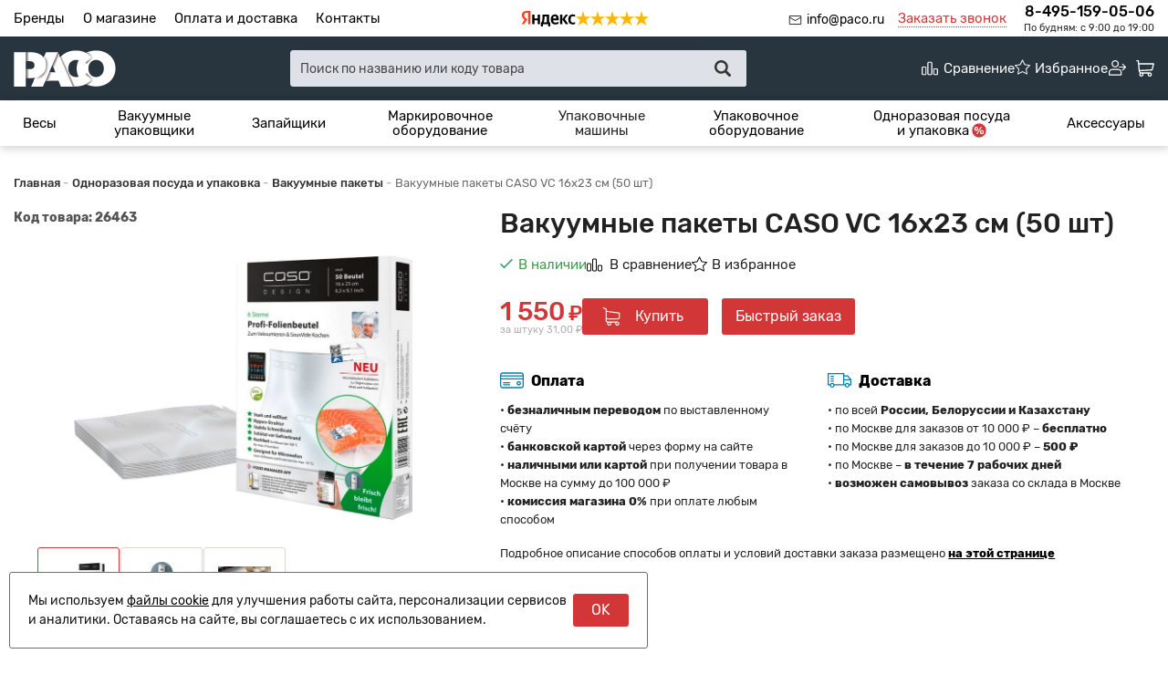

--- FILE ---
content_type: text/html; charset=utf-8
request_url: https://paco.ru/shop/product/vakuumnye-pakety-caso-vc-16x23
body_size: 27957
content:
<!DOCTYPE html>
<html lang="ru">

<head>
  <meta charset="utf-8" />
  <title>Вакуумные пакеты CASO VC 16x23 см (50 шт)</title>
  <meta name="description" content="Купить вакуумные пакеты CASO VC 16x23 см в интернет-магазине PACO.RU. Цена, инструкция, технические характеристики, отзывы, фото. Быстрая доставка по России, Белоруссии, Казахстану." />
  <meta name="keywords" content="" />
  <meta name="format-detection" content="telephone=no" />
  <meta name="viewport"
    content="width=device-width, initial-scale=1, minimum-scale=1, maximum-scale=1, user-scalable=0" />

  <link rel="stylesheet" type="text/css" href="https://paco.ru/templates/fullMarket/css/foundation.css?v=0.2" media="all" />
  <link rel="stylesheet" type="text/css" href="https://paco.ru/templates/fullMarket/css/style.css?v=3.1" media="all" />
  <link rel="stylesheet" type="text/css" href="https://paco.ru/templates/fullMarket/css/color_scheme_1/colorscheme.css?v=0.2" media="all" />
  <link rel="stylesheet" type="text/css" href="https://paco.ru/templates/fullMarket/css/color_scheme_1/color.css?v=0.4" media="all" />
  <link rel="stylesheet" type="text/css" href="https://paco.ru/templates/fullMarket/css/adaptive.css" media="all" />
  <link rel="stylesheet" type="text/css" href="https://paco.ru/templates/fullMarket/varz_filter/css/varz.css" media="all" />
  <link rel="stylesheet" type="text/css" href="https://paco.ru/templates/fullMarket/css/font-awesome.css">
  <link rel="stylesheet" type="text/css" href="https://paco.ru/templates/fullMarket/js/fancybox/jquery.fancybox-1.3.4.css" media="all" />
  <link rel="stylesheet" type="text/css" href="https://paco.ru/templates/fullMarket/css/font-awesome.min.css">
  <link rel="stylesheet" type="text/css" href="https://paco.ru/templates/fullMarket/css/custom.css?v=04.06.2025">
            <script type="text/javascript">
    var locale = "";
  </script>
  <script type="text/javascript" src="https://paco.ru/templates/fullMarket/js/jquery-1.8.3.min.js"></script>
  <!-- php vars to js -->
                        <script type="text/javascript">
                    var curr = '₽',
            cartItemsProductsId = null,
            nextCs = '',
            nextCsCond = nextCs == '' ? false : true,
            pricePrecision = parseInt('0'),
            checkProdStock = "", //use in plugin plus minus
            inServerCompare = parseInt("0"),
            inServerWishList = parseInt("0"),
            countViewProd = parseInt("0"),
            theme = "https://paco.ru/templates/fullMarket/",
            siteUrl = "https://paco.ru/",
            colorScheme = "css/color_scheme_1",
            isLogin = "0" === '1' ? true : false,
            typePage = "product",
            typeMenu = "col";
        text = {
            search: function(text) {
                return 'Введите более' + ' ' + text + ' символов';
                        },
                        error: {
                            notLogin: 'В список желаний могут добавлять только авторизированные пользователи',
                                        fewsize: function(text) {
                                            return 'Выберите размер меньше или равно' + ' ' + text + ' пикселей';
                                                        },
                                                        enterName: 'Введите название'
                                                                }
                                                            }
    
        text.inCart = 'В корзине';
        text.pc = 'шт.';
        text.quant = 'Кол-во:';
        text.sum = 'Сумма:';
        text.toCart = 'Купить';
        text.pcs = 'Количество:';
        text.kits = 'Комплектов:';
        text.captchaText = 'Код протекции';
        text.plurProd = ['товар', 'товара', 'товаров'];
        text.plurKits = ['набор', 'набора', 'наборов'];
        text.plurComments = ['отзыв', 'отзыва', 'отзывов'];
</script>
  <script type="text/javascript" src="https://paco.ru/templates/fullMarket/js/settings.js"></script>
  <!--[if lte IE 9]><script type="text/javascript" src="http://html5shiv.googlecode.com/svn/trunk/html5.js"></script><![endif]-->
  <!--[if lte IE 8]><link rel="stylesheet" type="text/css" href="https://paco.ru/templates/fullMarket/css/lte_ie_8.css" /><![endif]-->
  <!--[if IE 7]>
    <link rel="stylesheet" type="text/css" href="https://paco.ru/templates/fullMarket/css/ie_7.css" />
    <script src="https://paco.ru/templates/fullMarket/js/localStorageJSON.js"></script>
    <![endif]-->
  <link rel="apple-touch-icon" sizes="180x180" href="/uploads/apple-touch-icon.png">
  <link rel="icon" type="image/png" sizes="32x32" href="/uploads/favicon-32x32.png">
  <link rel="icon" type="image/png" sizes="16x16" href="/uploads/favicon-16x16.png">
  <link rel="manifest" href="/uploads/site.webmanifest">
  <link rel="mask-icon" href="/uploads/safari-pinned-tab.svg" color="#28353e">
  <meta name="msapplication-TileColor" content="#28353e">
  <meta name="theme-color" content="#ffffff">
    <script type="text/javascript">
      jQuery(document).ready(function($) {
        $('.sub-menu-2').css("min-height", $('.sub-menu-1').height());
      });
    </script>
  
<link data-arr="0" rel="stylesheet" type="text/css" href="https://paco.ru/templates/fullMarket/vendors/lite-youtube-embed/src/lite-yt-embed.css" />
<meta name='yandex-verification' content='8c4fadbd0f1d5b1f' /><meta name="google-site-verification" content="mRd5Im3HyhceYBWe6R0VtqTlUFwikqlMBfL0gpIs0cQ" /><link data-arr="24" rel="stylesheet" type="text/css" href="https://paco.ru/application/modules/one_click_order/assets/css/style.css" />
<style>.comments:after,.comments .func-button-comment:after{visibility:hidden;display:block;font-size:0;content:".";clear:both;height:0}.func-button-comment{font-size:0}.comments .main-form-comments .frame-form-field{margin-left:0}.comments .frame-list-comments>.sub-1{margin:0}.page-text .comments .frame-list-comments>.sub-1{max-height:none}.comments .frame-comment p{margin-bottom:0}.comments .frame-list-comments.sub-2{float:none;width:auto}#comment .comments .frame-list-comments.sub-2{margin-left:115px;padding-bottom:10px}.page-text .comments .frame-list-comments.sub-2{max-height:none !important;height:auto !important}.page-text .btn-all-comments{display:none !important}.comments .btn-all-comments{margin-left:0;margin-top:5px}.comments .btn>*,.comments input.btn{padding:0 !important}.comments .frame-list-comments .btn.active{box-shadow:none}.comments .icon_comment{background-image:none;width:0;height:0;margin-right:0 !important;overflow:hidden}.comments .frame-list-comments li{border-top:0;padding:0}.comments .frame-list-comments>.sub-1>li{margin-top:13px;margin-bottom:0;border-top:1px solid transparent;padding-top:15px;padding-right:10px;padding-left:10px;padding-bottom:15px}.comments .frame-list-comments>.sub-1>li:before{display:none}.comments .frame-list-comments>.sub-1>li:first-child{margin-top:0;border-top:0;padding-top:0}.comments .frame-list-comments.sub-2+.s-all-comments{margin-left:33px}.comments .frame-list-comments.sub-2>li{margin-top:20px;position:relative}.comments .frame-list-comments.sub-2>li:first-child{margin-top:20px}.comments .global-frame-comment-sub2{padding:15px 20px 15px}.comments .frame-list-comments li:nth-child(even):before{display:none}.comments .frame-list-comments.sub-2>li:before{content:"";border-width:9px;border-style:solid;top:-9px;left:20px;position:absolute;border-color:transparent}.comments .frame-list-comments.sub-2>li:before{border-left-color:#e1e6e9 !important}.comments .funcs-buttons-comment+.frame-list-comments{padding-top:1px}.comments .like>button span span,.comments .dis-like>button span span{font-weight:normal}.comments .like,.comments .dis-like{height:26px;line-height:12px;width:45px}.comments .author-data-comment-sub1{float:left;width:130px}.comments .s-all-comments{margin-top:7px}.comments .date-comment{display:block;padding-top:1px}.author-data-comment-sub2 .date-comment{display:inline-block}.comments .frame-drop-comment{padding-bottom:0;display:none;width:auto}.frame-comment-sub1,.frame-list-comments.sub-2,.comments .frame-list-comments .frame-drop-comment{margin:0 220px 0 150px}.usefullno{width:40px}.dis-like .d_l_1{float:left;line-height:30px}.comments .frame-list-comments .frame-drop-comment{position:relative;padding:10px 50px;border:1px solid transparent;margin-top:20px}.comments .frame-list-comments{padding:10px 0 20px;margin:30px 0 0}.comments .title-comment{margin-bottom:6px;font-size:21px}.comments label{display:block;width:100% !important}.comments label,.comments .frame-label{margin-bottom:25px;display:block;clear:both}.comments label .title,.comments .frame-label .title{display:block;margin-bottom:5px}.comments .main-form-comments .title{float:none;width:auto}.comments .frame-form-field{position:relative;display:inline-block;width:100%;float:left;margin-bottom:20px}.comments .frame-form-field.o_h{margin-bottom:0}.comments textarea{height:110px;padding-top:11px;line-height:14px}.comments .btn{display:inline-block;cursor:pointer;text-decoration:none;position:relative}.comments .btn>*,.comments input.btn{padding:5px 15px 5px}.comments .btn.active{cursor:default}.comments .like{border-right:1px solid transparent;padding-right:7px;margin-right:7px}.like .d_l_1{border-bottom:0;float:right;line-height:30px}.comments .mark-pr{margin-bottom:4px}.comments .mark-pr .title{font-weight:bold}.comments .mark-pr>.star-small{position:relative;top:2px}.author-data-comment-sub2{margin-bottom:5px}.comments .frame-mark{position:absolute;width:105px;right:0}.comments .comments-main-form{padding:15px 25px 5px;border:1px solid transparent;border-top:0;position:relative}.comments .comments-main-form.noComments{float:none}.comments .comments-main-form .star{vertical-align:middle;top:-2px;margin-right:0}.comments .comments-main-form .star-big{margin-top:0}.forComments{position:relative}#comment .preloader{top:15px}.comments select,.comments input[type="text"],.comments input[type="password"]{height:42px}.comments .btn-blue button,.comments .btn-blue input{padding:0 50px;height:36px}.comments-open-main-form{width:100%;height:35px;text-align:center;border:1px solid transparent}.comments-open-main-form .text-el{font-size:13px;font-weight:bold}.comments-main-form .icon_close_form,.frame-drop-comment .icon_close_form{position:absolute;top:15px;right:20px;cursor:pointer;width:14px;height:14px;background-repeat:no-repeat;background-size:100%;background-image:url(/templates/fullMarket/images/svg/close-comments.svg)}.comments form .f_l+.o_h{padding-left:20px}.title-default .title .small-text{text-transform:none;font-weight:normal;padding-left:10px}.frame-list-comments .btn:hover .text-el{color:#007ec6}</style><link data-arr="30" rel="stylesheet" type="text/css" href="https://paco.ru/templates/fullMarket/ym_rating/css/styles.css" />
</head>


<body class="isChrome not-js product">
  <script>
    if ('ontouchstart' in document.documentElement)
      document.body.className += ' isTouch';
    else
      document.body.className += ' notTouch';
  </script>
  <script>
    var langs = new Object();
        function lang(value) {
            return  langs[value];
        }
    
</script>  <script> 
 </script>
  <div id="header">
    <div class="h-top">
  <div class="row align-justify align-middle">
    <div class="columns small-6 medium-4 shrink" style="display: flex;">
      <ul class="top-menu">
<li><a href="https://paco.ru/shop/brand" target="_self">Бренды</a></li>


<li><a href="https://paco.ru/o-magazine" target="_self">О магазине</a></li>


<li><a href="https://paco.ru/oplata-i-dostavka" target="_self">Оплата и доставка</a></li>


<li><a href="https://paco.ru/kontakty" target="_self">Контакты</a></li>


</ul>      <a href="mailto:info@paco.ru"
        class="main-email right">info@paco.ru</a>
    </div>
    <div class="columns small-6 shrink text-center yandex_market">
              <div class="ym-rating-header"><div class="ym-rating-widget">
  <a class="ym-rating-widget__wrap" href="https://yandex.ru/maps/org/mastershef/75116054502/?ll=37.626166%2C55.690818&z=14" target="_blank">
    <figure class="ym-rating-widget__header-logo"></figure>
    <div class="ym-rating-widget__header-stars">
              <i class="ym-rating-widget__star full"></i>
              <i class="ym-rating-widget__star full"></i>
              <i class="ym-rating-widget__star full"></i>
              <i class="ym-rating-widget__star full"></i>
              <i class="ym-rating-widget__star full"></i>
          </div>
  </a>
</div></div>
          </div>
    <div class="columns small-6 medium-8 large-4 shrink">
      <ul class="contacts-block">
        <li><a href="mailto:info@paco.ru"
            class="main-email">info@paco.ru</a></li>
        <li class="callback-top"><a data-drop="#ordercall" data-tab="true" data-source="https://paco.ru/shop/callback"
            class="callback">Заказать звонок</a> </li>
        <li>
          <a href="tel:84951590506"
            class="main-phone">8-495-159-05-06</a>
          <span>По будням: с 9:00 до 19:00 </span>
        </li>
      </ul>
    </div>
  </div>
</div>

<div class="top">
  <div class="row">
    <div class="header-main">
      <div>
        <a href="/" class="logo"> </a>
      </div>

      <div class="header-search">
        <form name="search" method="get" action="https://paco.ru/shop/search" class="search-form">
          <input type="text" class="input-search" id="inputString" name="text" autocomplete="off"
            value=""
            placeholder="Поиск по названию или коду товара" />
          <span class="btn-search">
            <button type="submit"><span class="icon_search"></span></button>
          </span>
          <!-- <div class="icon_times_drop"></div> -->
          <div id="suggestions" class="drop drop-search"></div>
        </form>
      </div>

      <div>
        <div class="user-block">
          <ul class="u-t-button">
            <li class="compare-button"><div class="user-buttons compare-list tinyCompareList ">
    <button data-href="https://paco.ru/shop/compare">
        
        <span class="js-empty empty" style="display: flex;">
            <div class="c-b-icon"> </div>
            <div class="text-el">Сравнение</div>
        </span>
        <span class="js-no-empty no-empty" >
            <div class="c-b-icon"> </div>
            <div class="text-el">Сравнение</div> <span class="compareListCount"></span>
        </span>
    </button>
</div>
<div class="drop drop-info drop-info-compare">
    <span class="helper"></span>
    <span class="text-el">
        Ваш список <br/>
        “Список сравнения” пуст    </span>
</div></li>
            <li class="wish_list">
<div class="user-buttons wish-list tinyWishList">
    <button data-href="https://paco.ru/wishlist">
        <span class="js-empty empty" style="display: flex">
            <div class="u-b-icon"> </div>
            <div class="text-el">Избранное</div>
        </span>
        
        <span class="js-no-empty no-empty" >
            <div class="u-b-icon"> </div>
            <div class="text-el">Избранное</div> <span class="wishListCount">0</span>
        </span>
    </button>
</div></li>
            <li><div class="user-buttons personal enter">
    <button type="button" id="loginButton" data-drop=".drop-enter" data-source="https://paco.ru/auth">
        <div class="u-l-icon"> </div>
        <span class="text-el">Вход</span>
    </button>
</div>
<!--Else show link for personal cabinet -->
 </li>
            <li>
              <div id="tinyBask">
 
<div class="user-buttons cart-top">
    <button>
        <div class="icon"> </div>
        <div class="text-el">Корзина</div>
    </button>
</div>
</div>
            </li>
          </ul>
        </div>
      </div>
    </div>
  </div>
</div>

<div id="main-menu">
  <div class="row">
    <div class="columns small-12">
      <ul class="dropdown menu" data-dropdown-menu>
	<li>
  <a href="https://paco.ru/shop/category/vesy">
          Весы      </a>
  <!--
      -->
  <ul class="menu" >
	<li>
    <a href="https://paco.ru/shop/category/vesy/avtomobilnye">Автомобильные</a>
    <!-- <p></p> -->
	</li><li>
    <a href="https://paco.ru/shop/category/vesy/aptechnye">Аптечные</a>
    <!-- <p></p> -->
	</li><li>
    <a href="https://paco.ru/shop/category/vesy/bagazhnye">Багажные</a>
    <!-- <p></p> -->
	</li><li>
    <a href="https://paco.ru/shop/category/vesy/veterinarnye">Ветеринарные</a>
    <!-- <p></p> -->
	</li><li>
    <a href="https://paco.ru/shop/category/vesy/vlagozashchishchennye">Влагозащищённые</a>
    <!-- <p></p> -->
	</li><li>
    <a href="https://paco.ru/shop/category/vesy/detskie">Детские</a>
    <!-- <p></p> -->
	</li><li>
    <a href="https://paco.ru/shop/category/vesy/domashnie">Домашние</a>
    <!-- <p></p> -->
	</li><li>
    <a href="https://paco.ru/shop/category/vesy/industrialnye">Индустриальные</a>
    <!-- <p></p> -->
	</li><li>
    <a href="https://paco.ru/shop/category/vesy/karmannye">Карманные</a>
    <!-- <p></p> -->
	</li><li>
    <a href="https://paco.ru/shop/category/vesy/kofeinye">Кофейные</a>
    <!-- <p></p> -->
	</li><li>
    <a href="https://paco.ru/shop/category/vesy/kranovye">Крановые</a>
    <!-- <p></p> -->
	</li><li>
    <a href="https://paco.ru/shop/category/vesy/kuhonnye">Кухонные</a>
    <!-- <p></p> -->
	</li><li>
    <a href="https://paco.ru/shop/category/vesy/laboratornye">Лабораторные</a>
    <!-- <p></p> -->
	</li><li>
    <a href="https://paco.ru/shop/category/vesy/meditsinskie">Медицинские</a>
    <!-- <p></p> -->
	</li><li>
    <a href="https://paco.ru/shop/category/vesy/napolnye">Напольные</a>
    <!-- <p></p> -->
	</li><li>
    <a href="https://paco.ru/shop/category/vesy/pechataiushchie">Печатающие</a>
    <!-- <p></p> -->
	</li><li>
    <a href="https://paco.ru/shop/category/vesy/platformennye">Платформенные</a>
    <!-- <p></p> -->
	</li><li>
    <a href="https://paco.ru/shop/category/vesy/podvesnye">Подвесные</a>
    <!-- <p></p> -->
	</li><li>
    <a href="https://paco.ru/shop/category/vesy/portsionnye">Порционные</a>
    <!-- <p></p> -->
	</li><li>
    <a href="https://paco.ru/shop/category/vesy/skladskie">Складские</a>
    <!-- <p></p> -->
	</li><li>
    <a href="https://paco.ru/shop/category/vesy/schetnye">Счётные</a>
    <!-- <p></p> -->
	</li><li>
    <a href="https://paco.ru/shop/category/vesy/torgovye">Торговые</a>
    <!-- <p></p> -->
	</li><li>
    <a href="https://paco.ru/shop/category/vesy/fasovochnye">Фасовочные</a>
    <!-- <p></p> -->
	</li><li>
    <a href="https://paco.ru/shop/category/vesy/iuvelirnye">Ювелирные</a>
    <!-- <p></p> -->
	</li>  
	<!--  -->
</ul>
</li><li>
  <a href="https://paco.ru/shop/category/vakuumnye-upakovschiki">
          Вакуумные упаковщики      </a>
  <!--
      -->
  <ul class="menu" >
	<li>
    <a href="https://paco.ru/shop/category/vakuumnye-upakovschiki/beskamernye">Бескамерные</a>
    <!-- <p></p> -->
	</li><li>
    <a href="https://paco.ru/shop/category/vakuumnye-upakovschiki/kamernye">Камерные</a>
    <!-- <p></p> -->
	</li><li>
    <a href="https://paco.ru/shop/category/vakuumnye-upakovschiki/ruchnye">Ручные</a>
    <!-- <p></p> -->
	</li>  
	<!--  -->
</ul>
</li><li>
  <a href="https://paco.ru/shop/category/zapajschiki">
          Запайщики      </a>
  <!--
      -->
  <ul class="menu" >
	<li>
    <a href="https://paco.ru/shop/category/zapajschiki/dlia-banok-i-butylok">Для банок и бутылок</a>
    <!-- <p></p> -->
	</li><li>
    <a href="https://paco.ru/shop/category/zapajschiki/dlia-veder">Для вёдер</a>
    <!-- <p></p> -->
	</li><li>
    <a href="https://paco.ru/shop/category/zapajschiki/dlja-lotkov">Для лотков</a>
    <!-- <p></p> -->
	</li><li>
    <a href="https://paco.ru/shop/category/zapajschiki/dlja-paketov">Для пакетов</a>
    <!-- <p></p> -->
	</li><li>
    <a href="https://paco.ru/shop/category/zapajschiki/dlia-plenki">Для плёнки</a>
    <!-- <p></p> -->
	</li><li>
    <a href="https://paco.ru/shop/category/zapajschiki/dlja-stakanov">Для стаканов</a>
    <!-- <p></p> -->
	</li>  
	<!--  -->
</ul>
</li><li>
  <a href="https://paco.ru/shop/category/markirovochnoe-oborudovanie">
          Маркировочное оборудование      </a>
  <!--
      -->
  <ul class="menu" >
	<li>
    <a href="https://paco.ru/shop/category/markirovochnoe-oborudovanie/applikatory-etiketok">Аппликаторы этикеток</a>
    <!-- <p></p> -->
	</li><li>
    <a href="https://paco.ru/shop/category/markirovochnoe-oborudovanie/lazernye-markiratory">Лазерные маркираторы</a>
    <!-- <p></p> -->
	</li><li>
    <a href="https://paco.ru/shop/category/markirovochnoe-oborudovanie/termoprintery">Термопринтеры</a>
    <!-- <p></p> -->
	</li><li>
    <a href="https://paco.ru/shop/category/markirovochnoe-oborudovanie/etiket-pistolety">Этикет-пистолеты</a>
    <!-- <p></p> -->
	</li>  
	<!--  -->
</ul>
</li><li class="title active parent">
  <a href="https://paco.ru/shop/category/upakovochnye-mashiny">
          Упаковочные машины      </a>
  <ul class="menu" >
	<li>
    <a href="https://paco.ru/shop/category/upakovochnye-mashiny/avtomaty-rozliva">Автоматы розлива</a>
    <!-- <p></p> -->
	</li><li>
    <a href="https://paco.ru/shop/category/upakovochnye-mashiny/blister-upakovochnye">Блистерные</a>
    <!-- <p></p> -->
	</li><li>
    <a href="https://paco.ru/shop/category/upakovochnye-mashiny/vertikalnye">Вертикальные</a>
    <!-- <p></p> -->
	</li><li>
    <a href="https://paco.ru/shop/category/upakovochnye-mashiny/gorizontalnye">Горизонтальные</a>
    <!-- <p></p> -->
	</li><li>
    <a href="https://paco.ru/shop/category/upakovochnye-mashiny/goriachie-stoly">Горячие столы</a>
    <!-- <p></p> -->
	</li><li>
    <a href="https://paco.ru/shop/category/upakovochnye-mashiny/dozatory">Дозаторы</a>
    <!-- <p></p> -->
	</li><li>
    <a href="https://paco.ru/shop/category/upakovochnye-mashiny/naklonnye">Наклонные</a>
    <!-- <p></p> -->
	</li><li>
    <a href="https://paco.ru/shop/category/upakovochnye-mashiny/obanderolivaiushchie">Обандероливающие</a>
    <!-- <p></p> -->
	</li><li>
    <a href="https://paco.ru/shop/category/upakovochnye-mashiny/skin-upakovochnye">Скин-упаковочные</a>
    <!-- <p></p> -->
	</li><li>
    <a href="https://paco.ru/shop/category/upakovochnye-mashiny/strepping-mashiny">Стреппинг-машины</a>
    <!-- <p></p> -->
	</li><li class="active">
    <a href="https://paco.ru/shop/category/upakovochnye-mashiny/termousadochnye">Термоусадочные</a>
</li><li>
    <a href="https://paco.ru/shop/category/upakovochnye-mashiny/termoformovochnye">Термоформовочные</a>
    <!-- <p></p> -->
	</li><li>
    <a href="https://paco.ru/shop/category/upakovochnye-mashiny/ukuporochnye">Укупорочные</a>
    <!-- <p></p> -->
	</li><li>
    <a href="https://paco.ru/shop/category/upakovochnye-mashiny/transportery">Транспортёры</a>
    <!-- <p></p> -->
	</li><li>
    <a href="https://paco.ru/shop/category/upakovochnye-mashiny/chekveiery">Чеквейеры</a>
    <!-- <p></p> -->
	</li>  
	<!--  -->
</ul>
</li><li>
  <a href="https://paco.ru/shop/category/upakovochnoe-oborudovanie">
          Упаковочное оборудование      </a>
  <!--
      -->
  <ul class="menu" >
	<li>
    <a href="https://paco.ru/shop/category/upakovochnoe-oborudovanie/dispensery-dlia-lent">Диспенсеры для лент</a>
    <!-- <p></p> -->
	</li><li>
    <a href="https://paco.ru/shop/category/upakovochnoe-oborudovanie/dispensery-dlia-stretch-plenki">Диспенсеры для стретч-плёнки</a>
    <!-- <p></p> -->
	</li><li>
    <a href="https://paco.ru/shop/category/upakovochnoe-oborudovanie/zakleishchiki-korobov">Заклейщики коробов</a>
    <!-- <p></p> -->
	</li><li>
    <a href="https://paco.ru/shop/category/upakovochnoe-oborudovanie/kleemazatelnye-mashiny">Клеемазательные машины</a>
    <!-- <p></p> -->
	</li><li>
    <a href="https://paco.ru/shop/category/upakovochnoe-oborudovanie/klipsatory">Клипсаторы</a>
    <!-- <p></p> -->
	</li><li>
    <a href="https://paco.ru/shop/category/upakovochnoe-oborudovanie/meshkozashivochnye-mashiny">Мешкозашивочные машины</a>
    <!-- <p></p> -->
	</li><li>
    <a href="https://paco.ru/shop/category/upakovochnoe-oborudovanie/orbitalnye-obmotchiki">Орбитальные обмотчики</a>
    <!-- <p></p> -->
	</li><li>
    <a href="https://paco.ru/shop/category/upakovochnoe-oborudovanie/palletoupakovschiki">Паллетоупаковщики</a>
    <!-- <p></p> -->
	</li><li>
    <a href="https://paco.ru/shop/category/upakovochnoe-oborudovanie/steplery">Степлеры</a>
    <!-- <p></p> -->
	</li><li>
    <a href="https://paco.ru/shop/category/upakovochnoe-oborudovanie/stoly-dlia-upakovki">Столы для упаковки</a>
    <!-- <p></p> -->
	</li><li>
    <a href="https://paco.ru/shop/category/upakovochnoe-oborudovanie/strepping-instrument">Стреппинг-инструмент</a>
    <!-- <p></p> -->
	</li><li>
    <a href="https://paco.ru/shop/category/upakovochnoe-oborudovanie/upakovochnye-linii">Упаковочные линии</a>
    <!-- <p></p> -->
	</li><li>
    <a href="https://paco.ru/shop/category/upakovochnoe-oborudovanie/upakovshchiki-bagazha">Упаковщики багажа</a>
    <!-- <p></p> -->
	</li><li>
    <a href="https://paco.ru/shop/category/upakovochnoe-oborudovanie/formovshchiki-korobov">Формовщики коробов</a>
    <!-- <p></p> -->
	</li><li>
    <a href="https://paco.ru/shop/category/upakovochnoe-oborudovanie/shredery">Шредеры</a>
    <!-- <p></p> -->
	</li>  
	<!--  -->
</ul>
</li><li>
  <a href="https://paco.ru/shop/category/upakovochnye-materialy">
          <div>
        Одноразовая посуда и упаковка<svg version="1.1" xmlns="http://www.w3.org/2000/svg" xmlns:xlink="http://www.w3.org/1999/xlink" x="0px" y="0px"
          viewBox="0 0 147.8 147.8" style="enable-background:new 0 0 147.8 147.8;" xml:space="preserve" class="menu-label" data-title="Более 500 товаров в наличии! <br/>Скидки на оптовые заказы!" data-rel="tooltip">
          <g id="BACKGROUND">
          </g>
          <g id="OBJECTS">
            <polygon class="st0" points="140.8,73.9 147.8,62.2 137.5,53.2 140.6,39.9 128,34.6 126.8,21 113.2,19.8 107.9,7.2 94.6,10.3 
              85.6,0 73.9,7 62.2,0 53.2,10.3 39.9,7.2 34.6,19.8 21,21 19.8,34.6 7.2,39.9 10.3,53.2 0,62.2 7,73.9 0,85.6 10.3,94.6 7.2,107.9 
              19.8,113.2 21,126.8 34.6,128 39.9,140.6 53.2,137.5 62.2,147.8 73.9,140.8 85.6,147.8 94.6,137.5 107.9,140.6 113.2,128 
              126.8,126.8 128,113.2 140.6,107.9 137.5,94.6 147.8,85.6 	"/>
            <g>
              <path class="st1" d="M65.5,56.8c0,12.6-7.3,21.4-19.9,21.4c-11.9,0-19.9-7.3-19.9-21.3c0-11.9,7-21.2,20-21.2
                C57.3,35.6,65.5,42.9,65.5,56.8z M38.1,56.8c0,7.3,2.7,11.3,7.6,11.3c4.9,0,7.7-3.5,7.7-11.3c0-8-3.1-11-7.7-11
                C41,45.7,38.1,49.3,38.1,56.8z M45.4,110.7l45.3-73.8h11.8l-45.4,73.8H45.4z M122.1,90.8c0,12.6-7.3,21.4-19.9,21.4
                c-12,0-19.9-7.4-19.9-21.3c0-11.9,7-21.2,20-21.2C114,69.7,122.1,76.9,122.1,90.8z M94.7,90.8c0,7.3,2.7,11.3,7.6,11.3
                c4.9,0,7.7-3.5,7.7-11.3c0-8-3.1-11-7.7-11C97.7,79.8,94.7,83.4,94.7,90.8z"/>
            </g>
          </g>
        </svg>
      </div>
      </a>
  <!--
    Более 500 товаров в наличии! <br/>Скидки на оптовые заказы!  -->
  <ul class="menu" >
	<li>
    <a href="https://paco.ru/shop/category/upakovochnye-materialy/bopp-pakety">БОПП пакеты</a>
    <!-- <p></p> -->
	</li><li>
    <a href="https://paco.ru/shop/category/upakovochnye-materialy/bumazhnye-konteinery">Бумажные контейнеры</a>
    <!-- <p></p> -->
	</li><li>
    <a href="https://paco.ru/shop/category/upakovochnye-materialy/bumazhnye-kryshki">Бумажные крышки</a>
    <!-- <p></p> -->
	</li><li>
    <a href="https://paco.ru/shop/category/upakovochnye-materialy/bumazhnye-pakety">Бумажные пакеты</a>
    <!-- <p></p> -->
	</li><li>
    <a href="https://paco.ru/shop/category/upakovochnye-materialy/bumazhnye-stakany">Бумажные стаканы</a>
    <!-- <p></p> -->
	</li><li>
    <a href="https://paco.ru/shop/category/upakovochnye-materialy/bumazhnyi-napolnitel">Бумажный наполнитель</a>
    <!-- <p></p> -->
	</li><li>
    <a href="https://paco.ru/shop/category/upakovochnye-materialy/vakuumnye-konteinery">Вакуумные контейнеры</a>
    <!-- <p></p> -->
	</li><li>
    <a href="https://paco.ru/shop/category/upakovochnye-materialy/vakuumnye-pakety">Вакуумные пакеты</a>
    <!-- <p></p> -->
	</li><li>
    <a href="https://paco.ru/shop/category/upakovochnye-materialy/kartonnye-korobki">Картонные коробки</a>
    <!-- <p></p> -->
	</li><li>
    <a href="https://paco.ru/shop/category/upakovochnye-materialy/konteinery-dlia-supa">Контейнеры для супа</a>
    <!-- <p></p> -->
	</li><li>
    <a href="https://paco.ru/shop/category/upakovochnye-materialy/korobki-dlia-pitstsy">Коробки для пиццы</a>
    <!-- <p></p> -->
	</li><li>
    <a href="https://paco.ru/shop/category/upakovochnye-materialy/korreks">Коррексы</a>
    <!-- <p></p> -->
	</li><li>
    <a href="https://paco.ru/shop/category/upakovochnye-materialy/obertochnaia-bumaga">Обёрточная бумага</a>
    <!-- <p></p> -->
	</li><li>
    <a href="https://paco.ru/shop/category/upakovochnye-materialy/odnorazovye-tarelki">Одноразовые тарелки</a>
    <!-- <p></p> -->
	</li><li>
    <a href="https://paco.ru/shop/category/upakovochnye-materialy/pakety-dlia-lda">Пакеты для льда</a>
    <!-- <p></p> -->
	</li><li>
    <a href="https://paco.ru/shop/category/upakovochnye-materialy/plastikovaia-posuda">Пластиковая посуда</a>
    <!-- <p></p> -->
	</li><li>
    <a href="https://paco.ru/shop/category/upakovochnye-materialy/plastikovye-banki">Пластиковые банки</a>
    <!-- <p></p> -->
	</li><li>
    <a href="https://paco.ru/shop/category/upakovochnye-materialy/plastikovye-butylki">Пластиковые бутылки</a>
    <!-- <p></p> -->
	</li><li>
    <a href="https://paco.ru/shop/category/upakovochnye-materialy/plastikovye-vilki">Пластиковые вилки</a>
    <!-- <p></p> -->
	</li><li>
    <a href="https://paco.ru/shop/category/upakovochnye-materialy/plastikovye-vedra">Пластиковые вёдра</a>
    <!-- <p></p> -->
	</li><li>
    <a href="https://paco.ru/shop/category/upakovochnye-materialy/plastikovye-konteinery">Пластиковые контейнеры</a>
    <!-- <p></p> -->
	</li><li>
    <a href="https://paco.ru/shop/category/upakovochnye-materialy/plastikovye-kryshki">Пластиковые крышки</a>
    <!-- <p></p> -->
	</li><li>
    <a href="https://paco.ru/shop/category/upakovochnye-materialy/plastikovye-lozhki">Пластиковые ложки</a>
    <!-- <p></p> -->
	</li><li>
    <a href="https://paco.ru/shop/category/upakovochnye-materialy/plastikovye-lotki">Пластиковые лотки</a>
    <!-- <p></p> -->
	</li><li>
    <a href="https://paco.ru/shop/category/upakovochnye-materialy/plastikovye-nozhi">Пластиковые ножи</a>
    <!-- <p></p> -->
	</li><li>
    <a href="https://paco.ru/shop/category/upakovochnye-materialy/plastikovye-sousniki">Пластиковые соусники</a>
    <!-- <p></p> -->
	</li><li>
    <a href="https://paco.ru/shop/category/upakovochnye-materialy/plastikovye-stakany">Пластиковые стаканы</a>
    <!-- <p></p> -->
	</li><li>
    <a href="https://paco.ru/shop/category/upakovochnye-materialy/plastikovye-chashki">Пластиковые чашки</a>
    <!-- <p></p> -->
	</li><li>
    <a href="https://paco.ru/shop/category/upakovochnye-materialy/polietilenovye-pakety">Полиэтиленовые пакеты</a>
    <!-- <p></p> -->
	</li><li>
    <a href="https://paco.ru/shop/category/upakovochnye-materialy/upakovka-dlia-tortov">Упаковка для тортов</a>
    <!-- <p></p> -->
	</li><li>
    <a href="https://paco.ru/shop/category/upakovochnye-materialy/upakovka-dlia-fast-fuda">Упаковка для фаст-фуда</a>
    <!-- <p></p> -->
	</li><li>
    <a href="https://paco.ru/shop/category/upakovochnye-materialy/upakovka-dlia-iaits">Упаковка для яиц</a>
    <!-- <p></p> -->
	</li><li>
    <a href="https://paco.ru/shop/category/upakovochnye-materialy/upakovochnaia-plenka">Упаковочная плёнка</a>
    <!-- <p></p> -->
	</li><li>
    <a href="https://paco.ru/shop/category/upakovochnye-materialy/upakovochnaia-setka">Упаковочная сетка</a>
    <!-- <p></p> -->
	</li><li>
    <a href="https://paco.ru/shop/category/upakovochnye-materialy/folga">Фольга</a>
    <!-- <p></p> -->
	</li>  
	<!--  -->
</ul>
</li><li>
  <a href="https://paco.ru/shop/category/aksessuary">
          Аксессуары      </a>
  <!--
      -->
  <ul class="menu" >
	<li>
    <a href="https://paco.ru/shop/category/aksessuary/akkumuliatory">Аккумуляторы</a>
    <!-- <p></p> -->
	</li><li>
    <a href="https://paco.ru/shop/category/aksessuary/vesovye-platformy">Весовые платформы</a>
    <!-- <p></p> -->
	</li><li>
    <a href="https://paco.ru/shop/category/aksessuary/vesovye-terminaly">Весовые терминалы</a>
    <!-- <p></p> -->
	</li><li>
    <a href="https://paco.ru/shop/category/aksessuary/vzveshivaiushchie-moduli">Взвешивающие модули</a>
    <!-- <p></p> -->
	</li><li>
    <a href="https://paco.ru/shop/category/aksessuary/vstavki-dlia-kamer">Вставки для камер упаковщиков</a>
    <!-- <p></p> -->
	</li><li>
    <a href="https://paco.ru/shop/category/aksessuary/dlia-vesov">Для весов</a>
    <!-- <p></p> -->
	</li><li>
    <a href="https://paco.ru/shop/category/aksessuary/dlia-zapaishchikov">Для запайщиков</a>
    <!-- <p></p> -->
	</li><li>
    <a href="https://paco.ru/shop/category/aksessuary/dlia-klipsatorov">Для клипсаторов</a>
    <!-- <p></p> -->
	</li><li>
    <a href="https://paco.ru/shop/category/aksessuary/dlia-palletoupakovshchikov">Для паллетоупаковщиков</a>
    <!-- <p></p> -->
	</li><li>
    <a href="https://paco.ru/shop/category/aksessuary/dlia-steplerov">Для степлеров</a>
    <!-- <p></p> -->
	</li><li>
    <a href="https://paco.ru/shop/category/aksessuary/dlia-streppingmashin">Для стреппинг‑машин</a>
    <!-- <p></p> -->
	</li><li>
    <a href="https://paco.ru/shop/category/aksessuary/emkosti-dlia-termokonteinerov">Ёмкости для термоконтейнеров</a>
    <!-- <p></p> -->
	</li><li>
    <a href="https://paco.ru/shop/category/aksessuary/kalibrovochnye-giri">Калибровочные гири</a>
    <!-- <p></p> -->
	</li><li>
    <a href="https://paco.ru/shop/category/aksessuary/klipsy-dlia-steplerov-i-klipsatorov">Клипсы и скобы</a>
    <!-- <p></p> -->
	</li><li>
    <a href="https://paco.ru/shop/category/aksessuary/matritsy-dlia-zapaishchikov-lotkov">Матрицы для запайщиков лотков</a>
    <!-- <p></p> -->
	</li><li>
    <a href="https://paco.ru/shop/category/aksessuary/dlia-meshkozashivochnyh-mashin">Нитки для мешкозашивочных машин</a>
    <!-- <p></p> -->
	</li><li>
    <a href="https://paco.ru/shop/category/aksessuary/platformy">Платформы</a>
    <!-- <p></p> -->
	</li><li>
    <a href="https://paco.ru/shop/category/aksessuary/povorotnye-stoly">Поворотные столы</a>
    <!-- <p></p> -->
	</li><li>
    <a href="https://paco.ru/shop/category/aksessuary/tenzodatchiki">Тензодатчики</a>
    <!-- <p></p> -->
	</li><li>
    <a href="https://paco.ru/shop/category/aksessuary/teimokonteinery">Термоконтейнеры</a>
    <!-- <p></p> -->
	</li><li>
    <a href="https://paco.ru/shop/category/aksessuary/termosy">Термосы</a>
    <!-- <p></p> -->
	</li>  
	<!--  -->
</ul>
</li></ul>    </div>
  </div>
</div>

<div class="m-menu">
  <a class="navigation panel-trigger m-mobile" data-panel="menu-mobile">
    <span class="icon"></span>
    <span>Каталог товаров</span>
  </a>
</div>
  </div>


  
  <div class="main-body">

    <div class="content">
      <div class="frame-crumbs">
  <!-- Making bread crumbs -->
  <div class="crumbs" xmlns:v="http://rdf.data-vocabulary.org/#">
    <div class="row">
        <div class="columns small-12">
            <ul>
                <li typeof="v:Breadcrumb">
                    <a href="https://paco.ru/" rel="v:url" property="v:title">
                        <span itemprop="title">Главная</span>
                        <span class="divider">-</span>
                    </a>
                </li>
                                     <li typeof="v:Breadcrumb">
                                                    <a href="https://paco.ru/shop/category/upakovochnye-materialy" rel="v:url" property="v:title">
                                <span itemprop="title">Одноразовая посуда и упаковка</span>
                                <span class="divider">-</span>
                            </a>
                                            </li>
                                     <li typeof="v:Breadcrumb">
                                                    <a href="https://paco.ru/shop/category/upakovochnye-materialy/vakuumnye-pakety" rel="v:url" property="v:title">
                                <span itemprop="title">Вакуумные пакеты</span>
                                <span class="divider">-</span>
                            </a>
                                            </li>
                                     <li typeof="v:Breadcrumb">
                                                        <span itemprop="v:title">Вакуумные пакеты CASO VC 16x23 см (50 шт)</span>
                                            </li>
                            </ul>
        </div>
    </div>
</div></div>

<div class="frame-inside page-product">
  <div class="o_h">
            <div
      class="clearfix item-product  to-cart">
      <div class="left-product leftProduct globalFrameProduct" data-id="25258">
        <div class="row">
          <div class="columns small-12 medium-6 large-5 left-product-left is-add">
            <div class="inside">
              <div class="product-cod frameVariantCodeV">
                <span class="code-variant">
                  <span>Код товара:</span>
                  <span class="js-codeV">26463</span>
                </span>
              </div>
              
                                          <!-- Start. Photo block-->
<a rel="position: 'xBlock'" onclick="return false;" href="/uploads/shop/products/large/c059e4fe831b84062cb5f6354c97c12b.jpg" class="frame-photo-title photoProduct cloud-zoom img-left" id="photoProduct" title="Вакуумные пакеты CASO VC 16x23 см (50 шт)">
    <span class="photo-block">
    <span class="helper"></span>
    <img src="/uploads/shop/products/large/c059e4fe831b84062cb5f6354c97c12b.jpg" alt="Вакуумные пакеты CASO VC 16x23 см (50 шт)" title="Вакуумные пакеты CASO VC 16x23 см (50 шт)" class="vImgPr"/>
  </span>
</a>
<div class="horizontal-carousel photo-main-carousel">
          
</div>
  <!-- Start. additional images-->
  <div class="frame-thumbs vertical-slick productSlick">
        <!-- Start. main image-->
    <div class="carousel-item active">
      <a onclick="return false;" rel="useZoom: 'photoProduct'" href="/uploads/shop/products/large/c059e4fe831b84062cb5f6354c97c12b.jpg" title="Вакуумные пакеты CASO VC 16x23 см (50 шт)" class="cloud-zoom-gallery" id="mainThumb">
        <span class="photo-block">
          <span class="helper"></span>
          <img src="/uploads/shop/products/medium/c059e4fe831b84062cb5f6354c97c12b.jpg" alt="Вакуумные пакеты CASO VC 16x23 см (50 шт)" title="Вакуумные пакеты CASO VC 16x23 см (50 шт)" class="vImgPr"/>
        </span>
      </a>
    </div>
    <!-- End. main image-->
          <div class="carousel-item">
        <a onclick="return false;" rel="useZoom: 'photoProduct'" href="https://paco.ru/uploads/shop/products/additional/9a18187e09cc7690364a695e06a1b267.jpg" title="Вакуумные пакеты CASO VC 16x23 см (50 шт)" class="cloud-zoom-gallery">
          <span class="photo-block">
            <span class="helper"></span>
            <img src="https://paco.ru/uploads/shop/products/additional/thumb_9a18187e09cc7690364a695e06a1b267.jpg" alt="Вакуумные пакеты CASO VC 16x23 см (50 шт)" title="Вакуумные пакеты CASO VC 16x23 см (50 шт)" />
          </span>
        </a>
      </div>
          <div class="carousel-item">
        <a onclick="return false;" rel="useZoom: 'photoProduct'" href="https://paco.ru/uploads/shop/products/additional/c364f9c4270fd439d4b77395598b9ebf.jpg" title="Вакуумные пакеты CASO VC 16x23 см (50 шт)" class="cloud-zoom-gallery">
          <span class="photo-block">
            <span class="helper"></span>
            <img src="https://paco.ru/uploads/shop/products/additional/thumb_c364f9c4270fd439d4b77395598b9ebf.jpg" alt="Вакуумные пакеты CASO VC 16x23 см (50 шт)" title="Вакуумные пакеты CASO VC 16x23 см (50 шт)" />
          </span>
        </a>
      </div>
      </div>
  <!-- End. additional images-->
<!-- End. Photo block-->            </div>
                      </div>
          <div class="columns small-12 medium-6 large-7 left-product-right">
            <div id="xBlock"></div>

            <div class="product-top-block">

              <h1 class="title">Вакуумные пакеты CASO VC 16x23 см (50 шт)</h1>
              <ul class="product-info-top">
                <li class="status">
                  <ul class="product-cart__status">
                    <li>
                                                                                                                        <div
                          class="label-is-aviable  f-s_0 js-variant-26463 js-variant"
                           data-title="                                        <p>Товар есть на складе. <br />Вы можете купить его прямо сейчас!</p>                                      " data-rel="tooltip">
                                                      <span class="stockicon"></span>
                                                    <span class="text-elt
                            ">В наличии</span>
                        </div>
                                          </li>
                    <!--  -->
                  </ul>
                </li>
                <li class="compare">
                  <div class="frame-btn-comp v-a_bl">
                    <div class="btn-compare">
                      <div class="toCompare btnCompare" data-id="25258"
                        data-title="В сравнение"
                        data-firtitle="Добавить в сравнение"
                        data-sectitle="В сравнении" data-rel="tooltip">
                        <span class="niceCheck b_n">
                          <input type="checkbox">
                        </span>
                        <span class="icon_compare_list"></span>
                        <span class="text-el d_l">В сравнение</span>
                      </div>
                    </div>
                  </div>
                </li>

                <li class="wish">
                                      <div class="frame-btn-wish v-a_bl js-variant-26463 js-variant"
                       data-id="26463">
                      <div class="btnWish btn-wish " data-id="26463">
    <button
        class="toWishlist"
        type="button"
        data-rel="tooltip"
        data-title="Добавить в избранное"

                    data-drop="#dropAuth"
                        >
        <span class="icon_wish_list"></span>
        <span class="text-el d_l">В избранное</span>
    </button>
    <button class="inWishlist" type="button" data-rel="tooltip" data-title="В избранном" style="display: none;">
        <span class="icon_wish_list"></span>
        <span class="text-el d_l">В избранном</span>
    </button>
</div>
                    </div>
                                  </li>
              </ul>
            </div>

            <div class="clearfix">
              <div class="cart-right">
                <!--<div class="pr-block">
                                                              <div class="inside-padd  characteristic">
                                      <div class="characteristic">
                                        <ul>




                                                                        <li>



                      Совместимость 



                      бескамерные вакууматоры</li>




                                                                        <li>



                      Толщина плёнки, мкм 



                      150</li>




                                                                        <li>



                      Ширина пакета, мм 



                      160</li>




                                                                        <li>



                      Высота пакета, мм 



                      230</li>




                                                                        <li>



                      Количество в упаковке, шт 



                      50</li>




                                                                        <li>



                      Страна производства 



                      Германия</li>




                                                                        <li>



                      Гарантия, мес 



                      не распространяется</li>




                                                            </ul>
                                      </div>
                                    </div>




                                          </div> -->
                  <!-- Start. Check variant-->
                                    <!-- End. Check variant-->
                  <!-- Block without tabs -->
                </div>
              </div>

              <div class="row">
                <div class="columns small-12 product__info">
                  <div class="product-cart">
                                          <div class="frame-prices f-s_0">
                                                                        <!-- End. Check for discount-->
                        <!-- Start. Check old price-->
                                                <!-- End. Check old price-->
                        <!-- Start. Product price-->
                                                  <span class="current-prices f-s_0">
                            <span class="price-new">
                              <span>
                                                                   <span class="price priceVariant">1 550</span>   <span class="curr">₽</span>                                                               </span>
                            </span>
                                                                                                                                                                                                                                                                                                                                                                                                            <span class="cip">за штуку <span>31,00</span> ₽</span>
                                                                                                                </span>
                                              </div>
                    
                    <div class="funcs-buttons">
                                                                                                                                                                                                                                                                                                                                                                                                                                                    
                                                                                                                          
                          <div class="frame-count-buy js-variant-26463 js-variant"
                            >
                            <form method="POST" action="/shop/cart/addProductByVariantId/26463">
                              <div class="btn-cart d_n">
                                <button class="btnBuy" type="button" data-id="26463">
                                  <span class="text-el d_l">В корзине</span>
                                </button>
                              </div>

                              <div class="btn-buy-p btn-buy">
                                <button type="button"
                                  onclick='Shop.Cart.add($(this).closest("form").serialize(), "26463")'
                                  class="btnBuy infoBut" data-id="26463"
                                  data-vname=""
                                  data-cip="31,00"                                   data-number=""
                                                                    data-price="1 550"
                                  data-add-price=""
                                  data-orig-price=""
                                  data-large-image="/uploads/shop/products/large/c059e4fe831b84062cb5f6354c97c12b.jpg"
                                  data-main-image="/uploads/shop/products/main/c059e4fe831b84062cb5f6354c97c12b.jpg"
                                  data-img="/uploads/shop/products/small/c059e4fe831b84062cb5f6354c97c12b.jpg"
                                  data-maxcount="1">
                                  <span class="icon_cleaner icon_cleaner_buy"></span>
                                  <span class="text-el">
                                     Купить
                                                                      </span>
                                </button>
                              </div>
                              <div class="btn-buy-one-click btn-buy ">
   <button
      id="bt"
      data-drop="#oneClick"
      data-tab="true"
      data-source="https://paco.ru/one_click_order/make_order/26463"
      data-url="https://paco.ru/one_click_order/make_order"
      data-variant="26463"
      data-prname="Вакуумные пакеты CASO VC 16x23 см (50 шт)"
      data-vname=""
      data-vimage="/uploads/shop/products/small/c059e4fe831b84062cb5f6354c97c12b.jpg"
      data-vprice=" 1 550 "
	  data-status="в наличии"
      data-id="26463"
      data-curr=₽   >
    <span class="text-el">
		 Быстрый заказ
			</span>
   </button>
</div>


                              <input type="hidden" value="31410614b862b8c06be563ecaa8437f6" name="cms_token" />                            </form>
                          </div>
                                                                  </div>
                  </div>
                </div>

                <div class="columns small-12 product-right__payment">
                  <div class="row small-12">
                    <div class="columns small-12 large-6"><span class="text-el"> <span class="payment-icon"></span> Оплата</span>
<ul>
<li>&bull; <strong>безналичным переводом</strong> по выставленному счёту</li>
<li>&bull; <strong>банковской картой</strong> через форму на сайте</li>
<li>&bull; <strong>наличными или картой</strong> при получении товара в Москве на сумму до 100 000 ₽</li>
<li>&bull; <strong>комиссия магазина 0%</strong> при оплате любым способом</li>
</ul>
</div>
<div class="columns small-12 large-6"><span class="text-el"> <span class="delivery-icon"></span> Доставка</span>
<ul>
<li>&bull; по всей <strong>России, Белоруссии и Казахстану</strong></li>
<li>&bull; по Москве для заказов от 10 000 ₽ &ndash; <strong>бесплатно</strong></li>
<li>&bull; по Москве для заказов до 10 000 ₽ &ndash; <strong>500 ₽</strong></li>
<li>&bull; по Москве &ndash; <b>в течение 7 рабочих дней</b></li>
<li>&bull; <strong>возможен самовывоз</strong> заказа со склада в Москве</li>
</ul>
</div>
<div class="columns small-12">
<p>Подробное описание способов оплаты и условий доставки заказа размещено <span style="text-decoration: underline;"><strong><a href="/oplata-i-dostavka">на этой странице</a></strong></span></p>
</div>                  </div>

                                  </div>
              </div>
            </div>
          </div>
          <div class="row">
            <div class="columns small-12 medium-6 large-5 left-product-left is-add">
              <div class="product-right__specifications" id="specifications_anckor">
                <div class="title-block">Характеристики</div>
                                  <div id="first">
                    <div class="inside-padd">
                      <div class="characteristic">
                        <table>
                          <tbody>
                                                          <tr>
                                <th><span class="text-el">Совместимость</span></th>
                                <td><span class="text-el">бескамерные вакууматоры</span></td>
                              </tr>
                                                          <tr>
                                <th><span class="text-el">Толщина плёнки, мкм</span></th>
                                <td><span class="text-el">150</span></td>
                              </tr>
                                                          <tr>
                                <th><span class="text-el">Ширина пакета, мм</span></th>
                                <td><span class="text-el">160</span></td>
                              </tr>
                                                          <tr>
                                <th><span class="text-el">Высота пакета, мм</span></th>
                                <td><span class="text-el">230</span></td>
                              </tr>
                                                          <tr>
                                <th><span class="text-el">Количество в упаковке, шт</span></th>
                                <td><span class="text-el">50</span></td>
                              </tr>
                                                          <tr>
                                <th><span class="text-el">Страна производства</span></th>
                                <td><span class="text-el">Германия</span></td>
                              </tr>
                                                          <tr>
                                <th><span class="text-el">Гарантия, мес</span></th>
                                <td><span class="text-el">не распространяется</span></td>
                              </tr>
                                                      </tbody>
                        </table>
                      </div>
                    </div>
                  </div>
                              </div>

                          </div>

            <div class="columns small-12 medium-6 large-7 left-product-right">
              <div class="row">
                <div class="columns small-12 product__info">
                  <div class="product-right__desc">
                    <div class="title-block">О товаре</div>

                                          <div class="inside-padd">
                        <div class="product-descr patch-product-view">
                          <div class="text">
                            <p class="colorblock" style="text-align: center; margin-bottom: 18px;"><noindex>Мы предоставляем скидки в зависимости от общей стоимости покупки! <br />Уточняйте информацию у наших менеджеров.</noindex></p>
<p>Вакуумные пакеты <strong>CASO VC 16x23 см </strong> применяются для упаковки продовольственных товаров, улучшения условий их хранения и сохранения свежести. Используются совместно с <a href="/shop/category/vakuumnye-upakovschiki/beskamernye">бескамерными вакуумными упаковщиками</a>. Вакуумная упаковка значительно продлевает срок годности продуктов питания.</p>
<p>В комплект поставки входят стикеры для маркировки с QR-кодом (приложение "Caso Food Manager" позволяет контролировать количество продуктов в холодильнике и сроки их хранения).</p>
<p><strong>Ключевые особенности:</strong></p>
<ul>
<li>Рифлёная внутренняя поверхность для оптимального вакуумирования</li>
<li>Не содержат бисфенол А (BPA)</li>
<li>Термоустойчивы:</li>
<ul>
<li>Замораживание продуктов</li>
<li>Приготовление продуктов по технологии Sous-Vide</li>
<li>Разогрев в микроволновой печи</li>
</ul>
<li>Можно мыть в посудомоечной машине и использовать несколько раз</li>
</ul>                          </div>
                        </div>
                      </div>
                                      </div>
                </div>
              </div>
            </div>
          </div>

          
          
          <div class="oferta">
            <div class="row">
              <div class="columns small-12">
                <p class="colorblock" style="text-align: center;"><b><noindex>Альтернативные способы связи с нами:<span style="color: #ff0000;"> <a href="https://wa.me/74951505024" style="color: #ff0000;">WhatsApp +74951505024</a> &ndash; <a href="https://t.me/mchefpro" style="color: #ff0000;">Telegram @mchefpro</a>.</span></noindex></b></p>
<p class="colorblock" style="text-align: center;"><strong><noindex>С 1 января 2026 года ставка НДС повышается до 22%. <span style="color: #ff0000;">Для оплаченных в 2025 году заказов с отгрузкой в 2026 году потребуется доплатить НДС.</span> Также обращаем Ваше внимание, что с 1 января 2026 года цены на большую часть ассортимента вынужденно будут скорректированы в сторону увеличения. <span style="color: #ff0000;">Пожалуйста, уточняйте цены на интересующие товары у наших менеджеров перед оформлением заказа.</span> Информация на сайте находится в процессе обновления. Благодарим за понимание!</noindex></strong></p>
<p class="colorblock" style="text-align: center; margin-bottom: 15px;"><strong><span style="color: #ff0000;"><noindex>Cкидки более 15% на платформенные весы MAS серий <span style="color: #ff0000;"><span style="text-decoration: underline;"><a href="/shop/search?text=Платформенные+весы+MAS+PM4PE" style="color: #ff0000; text-decoration: underline;">PM4PE</a></span></span> и <span style="color: #ff0000;"><span style="text-decoration: underline;"><a href="/shop/search?text=Платформенные+весы+MAS+PM4UE" style="color: #ff0000; text-decoration: underline;">PM4UE</a></span></span>, а также на торговые электронные весы MAS серий <span style="color: #ff0000;"><span style="text-decoration: underline;"><a href="/shop/search?text=Торговые+электронные+весы+MAS+MSC" style="color: #ff0000; text-decoration: underline;">MSC</a></span></span>, <span style="color: #ff0000;"><span style="text-decoration: underline;"><a href="/shop/search?text=Торговые+электронные+весы+MAS+PM1B" style="color: #ff0000; text-decoration: underline;">PM1B</a></span> и <span style="color: #ff0000;"><span style="text-decoration: underline;"><a href="/shop/search?text=Торговые+электронные+весы+MAS+PM1E" style="color: #ff0000; text-decoration: underline;">PM1E</a></span></span>. <br />Акция действует на ограниченное число товаров &ndash; успейте купить!</span></noindex></span></strong></p>
<p><span style="font-size: 9pt; color: #808080;"><noindex>Внимание! Все сведения о товарах, размещённые на сайте, носят исключительно информационный характер и не являются публичной офертой, определяемой в ст. 437 п. 1 ГК РФ. Производитель вправе менять технические характеристики, внешний вид, комплектацию и страну производства любой модели без предварительного уведомления. Пожалуйста, перед оформлением заказа, уточняйте характеристики интересующих Вас товаров у наших менеджеров по телефону 8-495-159-05-06 или по электронной почте info@paco.ru.</noindex></span></p>              </div>
            </div>
          </div>

          <div class="comment-block">
            <div class="row">
              <div class="columns small-12">
                <div class="title-block">
                  Отзывы                                      <span class="small-text">Пока нет отзывов о данном товаре — будьте первым!</span>
                                  </div>

                <div id="comment">
                                                          <div class="frame-form-comment">
                      <div class="forComments p_r">
                        <div class="comments" id="comments">
        <button class="comments-open-main-form" data-slide=".comments-main-form">
        <span class="text-el">Добавить отзыв</span>
    </button>
    <div class="drop comments-main-form noComments active inherit" >
        <button class="icon_close_form"></button>
        <div class="frame-comments">
            <div class="title-comment">
                <div class="title">Оставьте свой отзыв об использовании товара</div>
            </div>
            <!-- Start of new comment fild -->
            <div class="form-comment main-form-comments">
                <div class="inside-padd">
                    <form method="post">
                        <div class="mainPlace"></div>
                        <div class="frame-form-field-1">
                                                        <label class="small-full-width">
                                <span class="frame-form-field">
                                    <input type="text" name="comment_author" placeholder="Ваше имя" value=""/>
                                </span>
                            </label>
                            <label class="small-full-width">
                                <span class="frame-form-field">
                                    <input type="text" name="comment_email" placeholder="E-mail" id="comment_email" value=""/>
                                </span>
                            </label>
                                                        <!-- Start star reiting -->
							                            <!-- End star reiting -->
                        </div>
                        <label class="cooments-text">
                            <span class="frame-form-field">
                                <textarea name="comment_text" placeholder="Текст отзыва" class="comment_text"></textarea>
                            </span>
                        </label>

                        
                        <div class="frame-label button-c">
                            <div class="frame-form-field">
                                <div class="btn-form">
                                    <input type="submit" value="Отправить" onclick="Comments.post(this,{'visibleMainForm': '1'}, '.mainPlace')"/>
                                </div>
                            </div>
                        </div>
                    </form>
                </div>
                <!-- End of new comment fild -->
            </div>
        </div>
    </div>
            
    <div class="frame-drop-comment" data-rel="whoCloneAddPaste">
        <button class="icon_close_form"></button>
        <div class="form-comment layout-highlight frame-comments">
            <div class="inside-padd">
                <form>
                                        <div class="frame-form-field o_h">
                        <label style="width: 48%;float:left;margin-right: 4%;">
                            <span class="frame-form-field">
                                <input type="text" name="comment_author" value=""  placeholder="Ваше имя"/>
                            </span>
                        </label>
                        <label style="width: 48%;float:left;">
                            <span class="frame-form-field">
                                <input type="text" name="comment_email" value=""  placeholder="E-mail"/>
                            </span>
                        </label>
                    </div>
                                        <label>
                        <span class="frame-form-field">
                            <textarea class="comment_text" name="comment_text" placeholder="Текст ответа"></textarea>
                        </span>
                    </label>
                    <!-- End star reiting -->
                                        <div class="frame-label">
                        <span class="frame-form-field">
                            <input type="hidden" id="parent" name="comment_parent" value="">
                            <span class="btn-form">
                                <input type="submit" value="Отправить" onclick="Comments.post(this, {'visibleMainForm': '0'})"/>
                            </span>
                        </span>
                    </div>
                </form>
            </div>
        </div>
    </div>
</div>
<div class="d_n" id="useModeration">
    <div class="usemoderation">
        <div class="msg">
            <div class="success">
                Ваш комментарий будет опубликован после модерации администратором            </div>
        </div>
    </div>
</div>
<script>
var _useModeration = 1;
</script>                      </div>
                    </div>
                                  </div>
              </div>
            </div>
          </div>
        </div>

                      </div>
    </div>
  </div>

  <!-- Start. Photo Popup Frame-->
  <div class="d_n">
    <a class="photo-gallery" rel="group1" href="/uploads/shop/products/large/c059e4fe831b84062cb5f6354c97c12b.jpg"></a>
          <a class="photo-gallery" rel="group1"
        href="https://paco.ru/uploads/shop/products/additional/9a18187e09cc7690364a695e06a1b267.jpg"></a>
          <a class="photo-gallery" rel="group1"
        href="https://paco.ru/uploads/shop/products/additional/c364f9c4270fd439d4b77395598b9ebf.jpg"></a>
      </div>
  <!-- End. Photo Popup Frame-->

  <!-- Start. JS vars-->
  <script type="text/javascript">
    var hrefCategoryProduct = "https://paco.ru/shop/category/upakovochnye-materialy/vakuumnye-pakety";
  </script>
    <script type="text/javascript">
      var productPhotoDrop = true;
      var productPhotoCZoom = isTouch ? undefined : true;
    </script>
  
  <!-- End. JS vars-->

  <script type="text/javascript">
    initDownloadScripts(['cusel-min-2.5', 'cloud-zoom.1.0.3.min', '_product'], 'initPhotoTrEv', 'initPhotoTrEv');
  </script>
  <div style="display: none;">
    <img src="/uploads/shop/products/large/c059e4fe831b84062cb5f6354c97c12b.jpg" alt="Вакуумные пакеты CASO VC 16x23 см (50 шт)"
      class="vImgPr" />
          <img src="https://paco.ru/uploads/shop/products/additional/9a18187e09cc7690364a695e06a1b267.jpg"
        alt="Вакуумные пакеты CASO VC 16x23 см (50 шт) - 1" />
          <img src="https://paco.ru/uploads/shop/products/additional/c364f9c4270fd439d4b77395598b9ebf.jpg"
        alt="Вакуумные пакеты CASO VC 16x23 см (50 шт) - 2" />
      </div>
                </div>
    <div class="h-footer" data-mq-prop="height"
      data-mq-prop-pool="height" data-mq-elem-pool="footer"></div>
  </div>
  </div>
<footer  data-mq-prop="margin-top" data-mq-prop-pref="-" data-mq-prop-pool="height" data-mq-elem-pool="footer">

  <div class="footer-footer">
    <div class="row">             
      <div class="columns small-12 medium-3 large-3">
        <ul class="items-contact">   
                      <li><b>© 2020 – 2026 PACO.RU</b></li>
          					
                      <li class="footer-phone">
                              <a href="tel:8-495-159-05-06">8-495-159-05-06</a>
                          </li>
                                <li class="footer-email">
              <a href="mailto:info@paco.ru" class="items-contact__mail">info@paco.ru</a>
            </li>
          					<li class="shedule"><p>Пн &ndash; Пт &ndash; с 09:00 до 19:00 <br />Сб, Вс &ndash; выходные</p></li>
        </ul>
      </div>
      
      <div class="columns small-12 medium-3 large-2 footer-menu-stat">
        <div class="footer-title">Разделы сайта</div>
        <ul class="nav nav-vertical">
          
<li><a href="https://paco.ru/oplata-i-dostavka" target="_self">Оплата и доставка</a></li>

<li><a href="https://paco.ru/garantiia" target="_self">Гарантия</a></li>

<li><a href="https://paco.ru/vozvrat-tovara" target="_self">Возврат товара</a></li>

<li><a href="https://paco.ru/kontakty" target="_self">Контакты</a></li>

<li><a href="https://paco.ru/soglashenie-o-personalnyh-dannyh" target="_self">О персональных данных</a></li>

        </ul>
      </div> 
        
      <div class="columns small-12 medium-3 large-2 footer-category-menu">
        <div class="footer-title">Каталог</div>
        <ul class="nav nav-vertical">
          <li>
    <a href="https://paco.ru/shop/category/vesy" class="title">Весы</a>
</li><li>
    <a href="https://paco.ru/shop/category/vakuumnye-upakovschiki" class="title">Вакуумные упаковщики</a>
</li><li>
    <a href="https://paco.ru/shop/category/zapajschiki" class="title">Запайщики</a>
</li><li>
    <a href="https://paco.ru/shop/category/markirovochnoe-oborudovanie" class="title">Маркировочное оборудование</a>
</li><li>
    <a href="https://paco.ru/shop/category/upakovochnye-mashiny" class="title">Упаковочные машины</a>
</li><li>
    <a href="https://paco.ru/shop/category/upakovochnoe-oborudovanie" class="title">Упаковочное оборудование</a>
</li><li>
    <a href="https://paco.ru/shop/category/upakovochnye-materialy" class="title">Одноразовая посуда и упаковка</a>
</li><li>
    <a href="https://paco.ru/shop/category/aksessuary" class="title">Аксессуары</a>
</li>        </ul>
      </div> 
      
      <div class="columns small-12 medium-3 large-2 footer-profile">
        <div class="footer-title">Пользователь</div>
        <ul class="nav nav-vertical">
                      <li>
              <button type="button" data-trigger="#loginButton">Вход</button>
            </li>
            <li>
              <button onclick="location = 'https://paco.ru/auth/register'">Регистрация</button>
            </li>
                              <li><button type="button" data-trigger="[data-drop='#ordercall']">Обратный звонок</button></li>
        </ul>
      </div>        
      
      <div class="columns small-12 medium-3 large-3">
        				<div class="footer-title" style="font-size:14px"><a target="_blank" href="https://mchef.pro/">Группа компаний "МАСТЕРШЕФ"</a></div>
        <div class="footer-title" style="font-size:14px;margin-bottom:5px;"><a target="_blank" href="https://vkvideo.ru/@mchef_pro"><span style="position:relative;bottom:-2px;"><svg style="width:14px;height:14px;fill:#fff;" viewBox="0 0 100 100" fill="none" xmlns="http://www.w3.org/2000/svg"><path fill-rule="evenodd" clip-rule="evenodd" d="M99.1212 21.6657C98.2425 15.1305 96.4852 10.5448 92.9706 7.03017C89.4559 3.51554 84.8703 1.75818 78.335 0.879482C77.7223 0.7971 77.0926 0.72244 76.4449 0.65478C70.1842 0.000732422 62.2542 0.000732422 52 0.000732422H48C36.989 0.000732422 28.658 0.000732422 22.196 0.810537C15.3769 1.66501 10.6385 3.42111 7.02944 7.03017C3.5148 10.5448 1.75745 15.1305 0.87875 21.6657C0.796367 22.2784 0.721708 22.9082 0.654048 23.5558C0 29.8165 0 37.7465 0 48.0007V52.0007C0 63.0117 0 71.3427 0.809804 77.8047C1.66428 84.6238 3.42037 89.3622 7.02944 92.9713C10.0507 95.9926 13.8634 97.7152 19.0257 98.6975C25.8735 100.001 35.0966 100.001 48 100.001H52C63.315 100.001 71.8 100.001 78.335 99.122C84.8703 98.2433 89.4559 96.4859 92.9706 92.9713C95.9918 89.95 97.7145 86.1373 98.6968 80.9751C100 74.1272 100 64.9041 100 52.0007V48.0007C100 36.6857 100 28.2007 99.1212 21.6657ZM42.53 31.5607C41.3 33.2407 41.3 36.1607 41.3 42.0007V58.0007C41.3 63.8307 41.3 66.7507 42.53 68.4407C43.6 69.9107 45.24 70.8607 47.05 71.0507C49.1216 71.2698 51.6296 69.8225 56.6487 66.9261L70.6952 58.8126C75.6552 55.9447 78.1476 54.5036 78.99 52.6107C79.73 50.9507 79.73 49.0507 78.99 47.3907C78.14 45.4907 75.62 44.0307 70.56 41.1107L56.71 33.1107C51.65 30.1907 49.12 28.7307 47.05 28.9507C45.24 29.1407 43.6 30.0907 42.53 31.5607ZM27.1346 95.6345C25.3587 95.5172 23.7197 95.3623 22.1985 95.1577C16.1065 94.3387 12.5055 92.7905 9.85786 90.1429C7.21022 87.4952 5.66206 83.8942 4.84301 77.8023C4.00849 71.5952 4 63.4275 4 52.0007V48.0007C4 36.5739 4.00849 28.4062 4.84301 22.1992C5.66206 16.1072 7.21022 12.5062 9.85786 9.8586C12.5055 7.21095 16.1065 5.66279 22.1985 4.84374C23.7067 4.64096 25.3308 4.48695 27.0892 4.36999C25.852 5.11662 24.7285 5.99223 23.7 7.02073C16.67 14.0507 16.67 25.3607 16.67 47.9907V51.9907C16.67 74.6207 16.67 85.9307 23.7 92.9607C24.7391 93.9998 25.8794 94.8829 27.1346 95.6345Z"></path></svg></span> Мы на VK Видео</a></div>
				<div class="footer-title" style="font-size:14px"><a target="_blank" href="https://www.youtube.com/@mchefpro"><span class="fa fa-youtube-play"></span> Мы на YouTube</a></div>
									<div class="ym-rating-footer"><div class="ym-rating-widget">
  <a class="ym-rating-widget__wrap" href="https://yandex.ru/maps/org/mastershef/75116054502/?ll=37.626166%2C55.690818&z=14" target="_blank">
    <figure class="ym-rating-widget__header-logo"></figure>
    <div class="ym-rating-widget__header-stars">
              <i class="ym-rating-widget__star full"></i>
              <i class="ym-rating-widget__star full"></i>
              <i class="ym-rating-widget__star full"></i>
              <i class="ym-rating-widget__star full"></i>
              <i class="ym-rating-widget__star full"></i>
          </div>
  </a>
</div></div>
								                </div>
            </div>
    </div>
</footer>    <div id="menu-mobile" class="panel left">
    <div class="menu-content">

      <div class="p-m-title">
        Каталог товаров <div class="panel close"><i class="fa fa-times" aria-hidden="true"></i></div>
      </div>
      <div id="responsive-menu">
        <div class="top-bar-left">
          


<ul class="dropdown vertical menu main-menu" data-responsive-menu="drilldown xlarge1280-dropdown" data-auto-height="true" data-animate-height="true">
	<li class="title active parent">
	<a class="link" href="https://paco.ru/shop/category/vesy" target="_self">Весы</a>
	<ul class="menu level-menu">
	<li>
    <a href="https://paco.ru/shop/category/vesy/avtomobilnye">Автомобильные</a>
</li><li>
    <a href="https://paco.ru/shop/category/vesy/aptechnye">Аптечные</a>
</li><li>
    <a href="https://paco.ru/shop/category/vesy/bagazhnye">Багажные</a>
</li><li>
    <a href="https://paco.ru/shop/category/vesy/veterinarnye">Ветеринарные</a>
</li><li>
    <a href="https://paco.ru/shop/category/vesy/vlagozashchishchennye">Влагозащищённые</a>
</li><li>
    <a href="https://paco.ru/shop/category/vesy/detskie">Детские</a>
</li><li>
    <a href="https://paco.ru/shop/category/vesy/domashnie">Домашние</a>
</li><li>
    <a href="https://paco.ru/shop/category/vesy/industrialnye">Индустриальные</a>
</li><li>
    <a href="https://paco.ru/shop/category/vesy/karmannye">Карманные</a>
</li><li>
    <a href="https://paco.ru/shop/category/vesy/kofeinye">Кофейные</a>
</li><li>
    <a href="https://paco.ru/shop/category/vesy/kranovye">Крановые</a>
</li><li>
    <a href="https://paco.ru/shop/category/vesy/kuhonnye">Кухонные</a>
</li><li>
    <a href="https://paco.ru/shop/category/vesy/laboratornye">Лабораторные</a>
</li><li>
    <a href="https://paco.ru/shop/category/vesy/meditsinskie">Медицинские</a>
</li><li>
    <a href="https://paco.ru/shop/category/vesy/napolnye">Напольные</a>
</li><li>
    <a href="https://paco.ru/shop/category/vesy/pechataiushchie">Печатающие</a>
</li><li>
    <a href="https://paco.ru/shop/category/vesy/platformennye">Платформенные</a>
</li><li>
    <a href="https://paco.ru/shop/category/vesy/podvesnye">Подвесные</a>
</li><li>
    <a href="https://paco.ru/shop/category/vesy/portsionnye">Порционные</a>
</li><li>
    <a href="https://paco.ru/shop/category/vesy/skladskie">Складские</a>
</li><li>
    <a href="https://paco.ru/shop/category/vesy/schetnye">Счётные</a>
</li><li>
    <a href="https://paco.ru/shop/category/vesy/torgovye">Торговые</a>
</li><li>
    <a href="https://paco.ru/shop/category/vesy/fasovochnye">Фасовочные</a>
</li><li>
    <a href="https://paco.ru/shop/category/vesy/iuvelirnye">Ювелирные</a>
</li></ul></li><li class="title active parent">
	<a class="link" href="https://paco.ru/shop/category/vakuumnye-upakovschiki" target="_self">Вакуумные упаковщики</a>
	<ul class="menu level-menu">
	<li>
    <a href="https://paco.ru/shop/category/vakuumnye-upakovschiki/beskamernye">Бескамерные</a>
</li><li>
    <a href="https://paco.ru/shop/category/vakuumnye-upakovschiki/kamernye">Камерные</a>
</li><li>
    <a href="https://paco.ru/shop/category/vakuumnye-upakovschiki/ruchnye">Ручные</a>
</li></ul></li><li class="title active parent">
	<a class="link" href="https://paco.ru/shop/category/zapajschiki" target="_self">Запайщики</a>
	<ul class="menu level-menu">
	<li>
    <a href="https://paco.ru/shop/category/zapajschiki/dlia-banok-i-butylok">Для банок и бутылок</a>
</li><li>
    <a href="https://paco.ru/shop/category/zapajschiki/dlia-veder">Для вёдер</a>
</li><li>
    <a href="https://paco.ru/shop/category/zapajschiki/dlja-lotkov">Для лотков</a>
</li><li>
    <a href="https://paco.ru/shop/category/zapajschiki/dlja-paketov">Для пакетов</a>
</li><li>
    <a href="https://paco.ru/shop/category/zapajschiki/dlia-plenki">Для плёнки</a>
</li><li>
    <a href="https://paco.ru/shop/category/zapajschiki/dlja-stakanov">Для стаканов</a>
</li></ul></li><li class="title active parent">
	<a class="link" href="https://paco.ru/shop/category/markirovochnoe-oborudovanie" target="_self">Маркировочное оборудование</a>
	<ul class="menu level-menu">
	<li>
    <a href="https://paco.ru/shop/category/markirovochnoe-oborudovanie/applikatory-etiketok">Аппликаторы этикеток</a>
</li><li>
    <a href="https://paco.ru/shop/category/markirovochnoe-oborudovanie/lazernye-markiratory">Лазерные маркираторы</a>
</li><li>
    <a href="https://paco.ru/shop/category/markirovochnoe-oborudovanie/termoprintery">Термопринтеры</a>
</li><li>
    <a href="https://paco.ru/shop/category/markirovochnoe-oborudovanie/etiket-pistolety">Этикет-пистолеты</a>
</li></ul></li><li class="title active parent"><a href="https://paco.ru/shop/category/upakovochnye-mashiny">Упаковочные машины<span></span></a>
<ul class="menu level-menu">
	<li>
    <a href="https://paco.ru/shop/category/upakovochnye-mashiny/avtomaty-rozliva">Автоматы розлива</a>
</li><li>
    <a href="https://paco.ru/shop/category/upakovochnye-mashiny/blister-upakovochnye">Блистерные</a>
</li><li>
    <a href="https://paco.ru/shop/category/upakovochnye-mashiny/vertikalnye">Вертикальные</a>
</li><li>
    <a href="https://paco.ru/shop/category/upakovochnye-mashiny/gorizontalnye">Горизонтальные</a>
</li><li>
    <a href="https://paco.ru/shop/category/upakovochnye-mashiny/goriachie-stoly">Горячие столы</a>
</li><li>
    <a href="https://paco.ru/shop/category/upakovochnye-mashiny/dozatory">Дозаторы</a>
</li><li>
    <a href="https://paco.ru/shop/category/upakovochnye-mashiny/naklonnye">Наклонные</a>
</li><li>
    <a href="https://paco.ru/shop/category/upakovochnye-mashiny/obanderolivaiushchie">Обандероливающие</a>
</li><li>
    <a href="https://paco.ru/shop/category/upakovochnye-mashiny/skin-upakovochnye">Скин-упаковочные</a>
</li><li>
    <a href="https://paco.ru/shop/category/upakovochnye-mashiny/strepping-mashiny">Стреппинг-машины</a>
</li><li>
    <a href="https://paco.ru/shop/category/upakovochnye-mashiny/termousadochnye">Термоусадочные</a>
</li><li>
    <a href="https://paco.ru/shop/category/upakovochnye-mashiny/termoformovochnye">Термоформовочные</a>
</li><li>
    <a href="https://paco.ru/shop/category/upakovochnye-mashiny/ukuporochnye">Укупорочные</a>
</li><li>
    <a href="https://paco.ru/shop/category/upakovochnye-mashiny/transportery">Транспортёры</a>
</li><li>
    <a href="https://paco.ru/shop/category/upakovochnye-mashiny/chekveiery">Чеквейеры</a>
</li></ul></li>

<li class="title active parent">
	<a class="link" href="https://paco.ru/shop/category/upakovochnoe-oborudovanie" target="_self">Упаковочное оборудование</a>
	<ul class="menu level-menu">
	<li>
    <a href="https://paco.ru/shop/category/upakovochnoe-oborudovanie/dispensery-dlia-lent">Диспенсеры для лент</a>
</li><li>
    <a href="https://paco.ru/shop/category/upakovochnoe-oborudovanie/dispensery-dlia-stretch-plenki">Диспенсеры для стретч-плёнки</a>
</li><li>
    <a href="https://paco.ru/shop/category/upakovochnoe-oborudovanie/zakleishchiki-korobov">Заклейщики коробов</a>
</li><li>
    <a href="https://paco.ru/shop/category/upakovochnoe-oborudovanie/kleemazatelnye-mashiny">Клеемазательные машины</a>
</li><li>
    <a href="https://paco.ru/shop/category/upakovochnoe-oborudovanie/klipsatory">Клипсаторы</a>
</li><li>
    <a href="https://paco.ru/shop/category/upakovochnoe-oborudovanie/meshkozashivochnye-mashiny">Мешкозашивочные машины</a>
</li><li>
    <a href="https://paco.ru/shop/category/upakovochnoe-oborudovanie/orbitalnye-obmotchiki">Орбитальные обмотчики</a>
</li><li>
    <a href="https://paco.ru/shop/category/upakovochnoe-oborudovanie/palletoupakovschiki">Паллетоупаковщики</a>
</li><li>
    <a href="https://paco.ru/shop/category/upakovochnoe-oborudovanie/steplery">Степлеры</a>
</li><li>
    <a href="https://paco.ru/shop/category/upakovochnoe-oborudovanie/stoly-dlia-upakovki">Столы для упаковки</a>
</li><li>
    <a href="https://paco.ru/shop/category/upakovochnoe-oborudovanie/strepping-instrument">Стреппинг-инструмент</a>
</li><li>
    <a href="https://paco.ru/shop/category/upakovochnoe-oborudovanie/upakovochnye-linii">Упаковочные линии</a>
</li><li>
    <a href="https://paco.ru/shop/category/upakovochnoe-oborudovanie/upakovshchiki-bagazha">Упаковщики багажа</a>
</li><li>
    <a href="https://paco.ru/shop/category/upakovochnoe-oborudovanie/formovshchiki-korobov">Формовщики коробов</a>
</li><li>
    <a href="https://paco.ru/shop/category/upakovochnoe-oborudovanie/shredery">Шредеры</a>
</li></ul></li><li class="title active parent">
	<a class="link" href="https://paco.ru/shop/category/upakovochnye-materialy" target="_self">Одноразовая посуда и упаковка</a>
	<ul class="menu level-menu">
	<li>
    <a href="https://paco.ru/shop/category/upakovochnye-materialy/bopp-pakety">БОПП пакеты</a>
</li><li>
    <a href="https://paco.ru/shop/category/upakovochnye-materialy/bumazhnye-konteinery">Бумажные контейнеры</a>
</li><li>
    <a href="https://paco.ru/shop/category/upakovochnye-materialy/bumazhnye-kryshki">Бумажные крышки</a>
</li><li>
    <a href="https://paco.ru/shop/category/upakovochnye-materialy/bumazhnye-pakety">Бумажные пакеты</a>
</li><li>
    <a href="https://paco.ru/shop/category/upakovochnye-materialy/bumazhnye-stakany">Бумажные стаканы</a>
</li><li>
    <a href="https://paco.ru/shop/category/upakovochnye-materialy/bumazhnyi-napolnitel">Бумажный наполнитель</a>
</li><li>
    <a href="https://paco.ru/shop/category/upakovochnye-materialy/vakuumnye-konteinery">Вакуумные контейнеры</a>
</li><li>
    <a href="https://paco.ru/shop/category/upakovochnye-materialy/vakuumnye-pakety">Вакуумные пакеты</a>
</li><li>
    <a href="https://paco.ru/shop/category/upakovochnye-materialy/kartonnye-korobki">Картонные коробки</a>
</li><li>
    <a href="https://paco.ru/shop/category/upakovochnye-materialy/konteinery-dlia-supa">Контейнеры для супа</a>
</li><li>
    <a href="https://paco.ru/shop/category/upakovochnye-materialy/korobki-dlia-pitstsy">Коробки для пиццы</a>
</li><li>
    <a href="https://paco.ru/shop/category/upakovochnye-materialy/korreks">Коррексы</a>
</li><li>
    <a href="https://paco.ru/shop/category/upakovochnye-materialy/obertochnaia-bumaga">Обёрточная бумага</a>
</li><li>
    <a href="https://paco.ru/shop/category/upakovochnye-materialy/odnorazovye-tarelki">Одноразовые тарелки</a>
</li><li>
    <a href="https://paco.ru/shop/category/upakovochnye-materialy/pakety-dlia-lda">Пакеты для льда</a>
</li><li>
    <a href="https://paco.ru/shop/category/upakovochnye-materialy/plastikovaia-posuda">Пластиковая посуда</a>
</li><li>
    <a href="https://paco.ru/shop/category/upakovochnye-materialy/plastikovye-banki">Пластиковые банки</a>
</li><li>
    <a href="https://paco.ru/shop/category/upakovochnye-materialy/plastikovye-butylki">Пластиковые бутылки</a>
</li><li>
    <a href="https://paco.ru/shop/category/upakovochnye-materialy/plastikovye-vilki">Пластиковые вилки</a>
</li><li>
    <a href="https://paco.ru/shop/category/upakovochnye-materialy/plastikovye-vedra">Пластиковые вёдра</a>
</li><li>
    <a href="https://paco.ru/shop/category/upakovochnye-materialy/plastikovye-konteinery">Пластиковые контейнеры</a>
</li><li>
    <a href="https://paco.ru/shop/category/upakovochnye-materialy/plastikovye-kryshki">Пластиковые крышки</a>
</li><li>
    <a href="https://paco.ru/shop/category/upakovochnye-materialy/plastikovye-lozhki">Пластиковые ложки</a>
</li><li>
    <a href="https://paco.ru/shop/category/upakovochnye-materialy/plastikovye-lotki">Пластиковые лотки</a>
</li><li>
    <a href="https://paco.ru/shop/category/upakovochnye-materialy/plastikovye-nozhi">Пластиковые ножи</a>
</li><li>
    <a href="https://paco.ru/shop/category/upakovochnye-materialy/plastikovye-sousniki">Пластиковые соусники</a>
</li><li>
    <a href="https://paco.ru/shop/category/upakovochnye-materialy/plastikovye-stakany">Пластиковые стаканы</a>
</li><li>
    <a href="https://paco.ru/shop/category/upakovochnye-materialy/plastikovye-chashki">Пластиковые чашки</a>
</li><li>
    <a href="https://paco.ru/shop/category/upakovochnye-materialy/polietilenovye-pakety">Полиэтиленовые пакеты</a>
</li><li>
    <a href="https://paco.ru/shop/category/upakovochnye-materialy/upakovka-dlia-tortov">Упаковка для тортов</a>
</li><li>
    <a href="https://paco.ru/shop/category/upakovochnye-materialy/upakovka-dlia-fast-fuda">Упаковка для фаст-фуда</a>
</li><li>
    <a href="https://paco.ru/shop/category/upakovochnye-materialy/upakovka-dlia-iaits">Упаковка для яиц</a>
</li><li>
    <a href="https://paco.ru/shop/category/upakovochnye-materialy/upakovochnaia-plenka">Упаковочная плёнка</a>
</li><li>
    <a href="https://paco.ru/shop/category/upakovochnye-materialy/upakovochnaia-setka">Упаковочная сетка</a>
</li><li>
    <a href="https://paco.ru/shop/category/upakovochnye-materialy/folga">Фольга</a>
</li></ul></li><li class="title active parent">
	<a class="link" href="https://paco.ru/shop/category/aksessuary" target="_self">Аксессуары</a>
	<ul class="menu level-menu">
	<li>
    <a href="https://paco.ru/shop/category/aksessuary/akkumuliatory">Аккумуляторы</a>
</li><li>
    <a href="https://paco.ru/shop/category/aksessuary/vesovye-platformy">Весовые платформы</a>
</li><li>
    <a href="https://paco.ru/shop/category/aksessuary/vesovye-terminaly">Весовые терминалы</a>
</li><li>
    <a href="https://paco.ru/shop/category/aksessuary/vzveshivaiushchie-moduli">Взвешивающие модули</a>
</li><li>
    <a href="https://paco.ru/shop/category/aksessuary/vstavki-dlia-kamer">Вставки для камер упаковщиков</a>
</li><li>
    <a href="https://paco.ru/shop/category/aksessuary/dlia-vesov">Для весов</a>
</li><li>
    <a href="https://paco.ru/shop/category/aksessuary/dlia-zapaishchikov">Для запайщиков</a>
</li><li>
    <a href="https://paco.ru/shop/category/aksessuary/dlia-klipsatorov">Для клипсаторов</a>
</li><li>
    <a href="https://paco.ru/shop/category/aksessuary/dlia-palletoupakovshchikov">Для паллетоупаковщиков</a>
</li><li>
    <a href="https://paco.ru/shop/category/aksessuary/dlia-steplerov">Для степлеров</a>
</li><li>
    <a href="https://paco.ru/shop/category/aksessuary/dlia-streppingmashin">Для стреппинг‑машин</a>
</li><li>
    <a href="https://paco.ru/shop/category/aksessuary/emkosti-dlia-termokonteinerov">Ёмкости для термоконтейнеров</a>
</li><li>
    <a href="https://paco.ru/shop/category/aksessuary/kalibrovochnye-giri">Калибровочные гири</a>
</li><li>
    <a href="https://paco.ru/shop/category/aksessuary/klipsy-dlia-steplerov-i-klipsatorov">Клипсы и скобы</a>
</li><li>
    <a href="https://paco.ru/shop/category/aksessuary/matritsy-dlia-zapaishchikov-lotkov">Матрицы для запайщиков лотков</a>
</li><li>
    <a href="https://paco.ru/shop/category/aksessuary/dlia-meshkozashivochnyh-mashin">Нитки для мешкозашивочных машин</a>
</li><li>
    <a href="https://paco.ru/shop/category/aksessuary/platformy">Платформы</a>
</li><li>
    <a href="https://paco.ru/shop/category/aksessuary/povorotnye-stoly">Поворотные столы</a>
</li><li>
    <a href="https://paco.ru/shop/category/aksessuary/tenzodatchiki">Тензодатчики</a>
</li><li>
    <a href="https://paco.ru/shop/category/aksessuary/teimokonteinery">Термоконтейнеры</a>
</li><li>
    <a href="https://paco.ru/shop/category/aksessuary/termosy">Термосы</a>
</li></ul></li></ul>        </div>
      </div>
    </div>
  </div>
  <div class="mask"> </div>
        <script type="text/javascript" src="https://paco.ru/templates/fullMarket/js/fancybox/jquery.fancybox-1.3.4.pack.js"></script>
      <script type="text/javascript">
    initDownloadScripts(['united_scripts'], 'init', 'scriptDefer');
  </script>
    <button type="button" id="showCartPopup" data-drop="#popupCart" style="display: none;"></button>
<div class="drop-bask drop drop-style" id="popupCart"></div>
  <script type="text/template" id="searchResultsTemplate">
    <div class="inside-padd">
    <% if (_.keys(items).length > 1) { %>
    <ul class="items items-search-autocomplete">
    <% _.each(items, function(item){
    if (item.name != null){%>
    <li>
    <!-- Start. Photo Block and name  -->
    <a href="https://paco.ru/shop/product/<%- item.url %><% if (item.anchor) { %>#<% } %><%- item.anchor %>" class="frame-photo-title">
        <span class="photo-block">
        <span class="helper"></span>
        <img src="<%- item.smallImage %>" alt="">
        </span>
        <span class="title"><% print(item.name)  %></span>
        <!-- End. Photo Block and name -->

        <span class="description">
        <!-- Start. Product price  -->
        <span class="frame-prices f-s_0">
        <span class="current-prices var_price_{echo $p->firstVariant->getId()} prod_price_{echo $p->getId()}">
        <span class="price-new">
        <span>
        <span class="price"><%- item.price %></span>
        </span>
        </span>
        <% if (item.nextCurrency != null) { %>
        <span class="price-add">
        <span>
        <span class="price addCurrPrice"><%- item.nextCurrency %></span>
        </span>
        </span>
        <% } %>
        </span>
        </span>
        </span>
        <!-- End. Product price  -->
        </a>
        </li>
        <% }
        }) %>
        </ul>
        <!-- Start. Show link see all results if amount products >0  -->
        <div>
        <div class="btn-autocomplete">
        <a href="https://paco.ru/shop/search?text=<%- items.queryString %>"  class="f-s_0 t-d_u">
        <span class="icon_show_all"></span><span class="text-el">Посмотреть все результаты →</span>
        </a>
        </div>
        <!-- End. Show link  -->
        <% } else {%>
    <div class="msg f-s_0">
    <div class="info"><span class="text-el">По Вашему запросу ничего не найдено</span></div>
    </div>
    <% }%>
    </div>
    </div>
</script>

    <span class="tooltip"></span>
    <div class="apply">
        <div class="content-apply">
            <a href="#">Фильтр</a>
            <div class="description">Найдено <span class="f-s_0"><span id="apply-count">5</span><span class="text-el">&nbsp;</span><span class="plurProd"></span></span></div>
        </div>
        <button type="button" class="icon_times_drop icon_times_apply"></button>
    </div>
    <div class="drop drop-style" id="notification">
        <div class="drop-content-notification">
            <div class="inside-padd notification">

            </div>
        </div>
        <div class="drop-footer"></div>
    </div>
    <button style="display: none;" type="button" data-drop="#notification"  data-modal="true" data-effect-on="fadeIn" data-effect-off="fadeOut" class="trigger"></button>

    <div class="drop drop-style" id="confirm">
        <div class="drop-header">
            <div class="title">Удаление списка</div>
        </div>
        <div class="drop-content-confirm">
            <div class="inside-padd cofirm w-s_n-w">
                <div class="btn-form">
                    <button type="button" data-button-confirm data-modal="true">
                        <span class="text-el">Удалить</span>
                    </button>
                </div>
                <div class="btn-form">
                    <button type="button" data-closed="closed-js">
                        <span class="text-el">Отменить</span>
                    </button>
                </div>
            </div>
        </div>
        <div class="drop-footer"></div>
    </div>
    <button style="display: none;" type="button" data-drop="#confirm" data-confirm="true" data-effect-on="fadeIn" data-effect-off="fadeOut"></button>

            <div class="drop drop-style" id="dropAuth">
            <button type="button" class="icon_times_drop" data-closed="closed-js"></button>
            <div class="drop-content t-a_c" style="width: 350px;min-height: 0;">
                <div class="inside-padd">
                    Для того, чтобы добавить товар в список желаний, Вам нужно <button type="button" class="d_l_1" data-drop=".drop-enter" data-source="https://paco.ru/auth">авторизоваться</button>
                </div>
            </div>
        </div>
      <script type="text/javascript" src="https://paco.ru/templates/fullMarket/js/_adaptive.js"></script>
  <script type="text/javascript" src="https://paco.ru/templates/fullMarket/js/slick.min.js"></script>
  <script type="text/javascript" src="https://paco.ru/templates/fullMarket/js/_scripts.js"></script>
  <script type="text/javascript" src="https://paco.ru/templates/fullMarket/js/foundation.min.js"></script>
  <script type="text/javascript" src="https://paco.ru/templates/fullMarket/js/app.js"></script>
  <script type="text/javascript" src="https://paco.ru/templates/fullMarket/js/custom.js"></script>
    <script type="text/javascript">
      $('.productSlick').slick({
        infinite: false,
        draggable: false,
        slidesToShow: 5,
        slidesToScroll: 1,
        swipeToSlide: true,
        responsive: [{
            breakpoint: 768,
            settings: {
              slidesToShow: 3,

            }
          },
          {
            breakpoint: 1280,
            settings: {
              slidesToShow: 3,

            }
          }
        ]
      });
    </script>
  
    <script type="text/javascript">
      $('.article-list').slick({
        infinite: false,
        draggable: false,
        slidesToShow: 1,
        slidesToScroll: 1,
        dots: true,
        adaptiveHeight: true
      });
    </script>
  
    <script type="text/javascript">
      $('.viewedItems').slick({
        infinite: false,
        draggable: false,
        slidesToShow: 5,
        slidesToScroll: 1,
        swipeToSlide: true,
        verticalSwiping: true,
        responsive: [{
            breakpoint: 768,
            settings: {
              slidesToShow: 1,
            }
          },
          {
            breakpoint: 1280,
            settings: {
              slidesToShow: 2,
            }
          }
        ]
      });
    </script>
  
    <script type="text/javascript">
      $('.panel-trigger').on('click', function() {
        $('.panel, .hpanel').removeClass('open');
        var label = $(this).attr("data-panel");
        $('#' + label + ', .mask').addClass('open');
      });

      $('.close, .mask').on('click', function() {
        $('.panel, .hpanel, .mask').removeClass('open');
      });
    </script>
  
    <script type="text/javascript">
      $(".catalog-button").hover(function() { $('.m-menu-hover').css("visibility", "visible"); }, function() {
        $(
          '.m-menu-hover').css("visibility", "hidden");
      });
      $(".m-menu-hover").hover(function() { $('.m-menu-hover').css("visibility", "visible"); }, function() {
        $(
          '.m-menu-hover').css("visibility", "hidden");
      });
    </script>
  
    <script type="text/javascript">
      window.onload = function() {
        var el = document.getElementById('toggler');

        if (null !== el) {
          el.onclick = function() {
            openbox('box', this);
            return false;
          };
        }
      };

      function openbox(id, toggler) {
        var div = document.getElementById(id);
        if (div.style.display == 'block') {
          div.style.display = 'none';
        } else {
          div.style.display = 'block';
        }
      }
    </script>
  
  <script src="//code-ya.jivosite.com/widget/LBL2OQJuRT" async></script>

  <div id="cookie-agreement">
    <div>
      Мы используем <a href="/soglashenie-o-personalnyh-dannyh">файлы cookie</a> для улучшения работы
      сайта, персонализации сервисов и аналитики. Оставаясь на сайте, вы соглашаетесь с их использованием.
    </div>
    <div>
      <button onclick="acceptCookies()">OK</button>
    </div>
  </div>
    <script>
      function acceptCookies() {
        const oneYear = 365 * 24 * 60 * 60 * 1000;
        const expires = new Date(Date.now() + oneYear).toUTCString();
        document.cookie = "cookiesAccepted=true; expires=" + expires + "; path=/";
        document.getElementById('cookie-agreement').style.display = 'none';
      }

      function cookiesAccepted() {
        return document.cookie.split('; ').includes('cookiesAccepted=true');
      }

      if (cookiesAccepted()) {
        document.getElementById('cookie-agreement').style.display = 'none';
      }
    </script>
  

<script type="text/javascript" src="https://paco.ru/templates/fullMarket/js/accessorizes.js?v=231111"></script>
<script type="text/javascript" src="https://paco.ru/templates/fullMarket/vendors/lite-youtube-embed/src/lite-yt-embed.js"></script>
<!-- Yandex.Metrika counter -->

                    <script type="text/javascript">
                    (function (d, w, c) {
                        (w[c] = w[c] || []).push(function() {
                            try {
                                w.yaCounter24267703 = new Ya.Metrika({id:"76126015",
                                        webvisor:true,
                                        clickmap:true,
                                        trackLinks:true,
                                        accurateTrackBounce:true});
                            } catch(e) { }
                        });

                        var n = d.getElementsByTagName("script")[0],
                            s = d.createElement("script"),
                            f = function () { n.parentNode.insertBefore(s, n); };
                        s.type = "text/javascript";
                        s.async = true;
                        s.src = (d.location.protocol == "https:" ? "https:" : "http:") + "//mc.yandex.ru/metrika/watch.js";

                        if (w.opera == "[object Opera]") {
                            d.addEventListener("DOMContentLoaded", f, false);
                        } else { f(); }
                    })(document, window, "yandex_metrika_callbacks");
                    </script>
                    <noscript><div><img src="//mc.yandex.ru/watch/76126015" style="position:absolute; left:-9999px;" alt="" /></div></noscript>
        <!-- /Yandex.Metrika counter --><script>;function get_discount(){var t=0;$.ajax({async:!1,url:lang+'/mod_discount/discount_api/get_discount_api',type:'POST',success:function(i){if(i!=''){t=JSON.parse(i);$.post(lang+'/mod_discount/discount_api/get_discount_tpl_from_json_api',{json:i},function(t){$('#Discount').html(t).show()})}}});if(Shop.Cart.discount!=undefined)Shop.Cart.discount=t};function load_certificat(){var t=0;if(Shop.Cart.gift==undefined)$('#gift').load(lang+'/mod_discount/discount_api/render_gift_input');else{t=Shop.Cart.gift;if(t.error){$('#gift p.error').remove();$('<p class="error">'+t.mes+'</p>').insertAfter('#gift [name=giftcert]')}
else{$.get(lang+'/mod_discount/discount_api/render_gift_succes',{json:JSON.stringify(t)},function(t){$('#gift').html(t)});$('#giftCertPrice').html(t.value);$('#giftCertSpan').show()}}};function applyGift(t){var i=0;$.ajax({async:!1,url:lang+'/mod_discount/discount_api/get_gift_certificate',data:'key='+$('[name=giftcert]').val(),type:'POST',success:function(t){if(t!='')i=JSON.parse(t)}});if(Shop.Cart.discount!=undefined)Shop.Cart.gift=i;recountCartPage();return!1};$(document).ready(function(){});</script><script type='application/ld+json'>[{"@context":"http:\/\/schema.org","@type":"LocalBusiness","name":"PACO.RU - \u041c\u0430\u0433\u0430\u0437\u0438\u043d \u0432\u0435\u0441\u043e\u0432\u043e\u0433\u043e \u0438 \u0443\u043f\u0430\u043a\u043e\u0432\u043e\u0447\u043d\u043e\u0433\u043e \u043e\u0431\u043e\u0440\u0443\u0434\u043e\u0432\u0430\u043d\u0438\u044f","image":"https:\/\/paco.ru\/uploads\/images\/paco.png","telephone":"8-495-159-05-06","email":"info@paco.ru","address":{"@type":"PostalAddress","streetAddress":"117105, \u041c\u043e\u0441\u043a\u0432\u0430, \u0412\u0430\u0440\u0448\u0430\u0432\u0441\u043a\u043e\u0435 \u0448\u043e\u0441\u0441\u0435, 35, \u0441\u0442\u0440. 1, \u0411\u0426 \"\u0420\u0438\u0432\u0435\u0440 \u041f\u043b\u0430\u0437\u0430\" \ue00d\n\u041c\u0426\u041a \u0412\u0435\u0440\u0445\u043d\u0438\u0435 \u041a\u043e\u0442\u043b\u044b, \u0441\u0442. \u043c. \u041d\u0430\u0433\u0430\u0442\u0438\u043d\u0441\u043a\u0430\u044f"},"url":"https:\/\/paco.ru\/"},{"@context":"http:\/\/schema.org","@type":"WebSite","url":"https:\/\/paco.ru\/"}]</script><script type='application/ld+json'>{"@context":"http:\/\/schema.org","@type":"Product","name":"\u0412\u0430\u043a\u0443\u0443\u043c\u043d\u044b\u0435 \u043f\u0430\u043a\u0435\u0442\u044b CASO VC 16x23\u00a0\u0441\u043c (50\u00a0\u0448\u0442)","image":"https:\/\/paco.ru\/uploads\/shop\/products\/main\/c059e4fe831b84062cb5f6354c97c12b.jpg","description":"<p class=\"colorblock\" style=\"text-align: center; margin-bottom: 18px;\"><noindex>\u041c\u044b \u043f\u0440\u0435\u0434\u043e\u0441\u0442\u0430\u0432\u043b\u044f\u0435\u043c \u0441\u043a\u0438\u0434\u043a\u0438 \u0432 \u0437\u0430\u0432\u0438\u0441\u0438\u043c\u043e\u0441\u0442\u0438 \u043e\u0442 \u043e\u0431\u0449\u0435\u0439 \u0441\u0442\u043e\u0438\u043c\u043e\u0441\u0442\u0438 \u043f\u043e\u043a\u0443\u043f\u043a\u0438! <br \/>\u0423\u0442\u043e\u0447\u043d\u044f\u0439\u0442\u0435 \u0438\u043d\u0444\u043e\u0440\u043c\u0430\u0446\u0438\u044e \u0443 \u043d\u0430\u0448\u0438\u0445 \u043c\u0435\u043d\u0435\u0434\u0436\u0435\u0440\u043e\u0432.<\/noindex><\/p>\n<p>\u0412\u0430\u043a\u0443\u0443\u043c\u043d\u044b\u0435 \u043f\u0430\u043a\u0435\u0442\u044b <strong>CASO VC 16x23 \u0441\u043c <\/strong> \u043f\u0440\u0438\u043c\u0435\u043d\u044f\u044e\u0442\u0441\u044f \u0434\u043b\u044f \u0443\u043f\u0430\u043a\u043e\u0432\u043a\u0438 \u043f\u0440\u043e\u0434\u043e\u0432\u043e\u043b\u044c\u0441\u0442\u0432\u0435\u043d\u043d\u044b\u0445 \u0442\u043e\u0432\u0430\u0440\u043e\u0432, \u0443\u043b\u0443\u0447\u0448\u0435\u043d\u0438\u044f \u0443\u0441\u043b\u043e\u0432\u0438\u0439 \u0438\u0445 \u0445\u0440\u0430\u043d\u0435\u043d\u0438\u044f \u0438 \u0441\u043e\u0445\u0440\u0430\u043d\u0435\u043d\u0438\u044f \u0441\u0432\u0435\u0436\u0435\u0441\u0442\u0438. \u0418\u0441\u043f\u043e\u043b\u044c\u0437\u0443\u044e\u0442\u0441\u044f \u0441\u043e\u0432\u043c\u0435\u0441\u0442\u043d\u043e \u0441 <a href=\"\/shop\/category\/vakuumnye-upakovschiki\/beskamernye\">\u0431\u0435\u0441\u043a\u0430\u043c\u0435\u0440\u043d\u044b\u043c\u0438 \u0432\u0430\u043a\u0443\u0443\u043c\u043d\u044b\u043c\u0438 \u0443\u043f\u0430\u043a\u043e\u0432\u0449\u0438\u043a\u0430\u043c\u0438<\/a>. \u0412\u0430\u043a\u0443\u0443\u043c\u043d\u0430\u044f \u0443\u043f\u0430\u043a\u043e\u0432\u043a\u0430 \u0437\u043d\u0430\u0447\u0438\u0442\u0435\u043b\u044c\u043d\u043e \u043f\u0440\u043e\u0434\u043b\u0435\u0432\u0430\u0435\u0442 \u0441\u0440\u043e\u043a \u0433\u043e\u0434\u043d\u043e\u0441\u0442\u0438 \u043f\u0440\u043e\u0434\u0443\u043a\u0442\u043e\u0432 \u043f\u0438\u0442\u0430\u043d\u0438\u044f.<\/p>\n<p>\u0412 \u043a\u043e\u043c\u043f\u043b\u0435\u043a\u0442 \u043f\u043e\u0441\u0442\u0430\u0432\u043a\u0438 \u0432\u0445\u043e\u0434\u044f\u0442 \u0441\u0442\u0438\u043a\u0435\u0440\u044b \u0434\u043b\u044f \u043c\u0430\u0440\u043a\u0438\u0440\u043e\u0432\u043a\u0438 \u0441 QR-\u043a\u043e\u0434\u043e\u043c (\u043f\u0440\u0438\u043b\u043e\u0436\u0435\u043d\u0438\u0435 \"Caso Food Manager\" \u043f\u043e\u0437\u0432\u043e\u043b\u044f\u0435\u0442 \u043a\u043e\u043d\u0442\u0440\u043e\u043b\u0438\u0440\u043e\u0432\u0430\u0442\u044c \u043a\u043e\u043b\u0438\u0447\u0435\u0441\u0442\u0432\u043e \u043f\u0440\u043e\u0434\u0443\u043a\u0442\u043e\u0432 \u0432 \u0445\u043e\u043b\u043e\u0434\u0438\u043b\u044c\u043d\u0438\u043a\u0435 \u0438 \u0441\u0440\u043e\u043a\u0438 \u0438\u0445 \u0445\u0440\u0430\u043d\u0435\u043d\u0438\u044f).<\/p>\n<p><strong>\u041a\u043b\u044e\u0447\u0435\u0432\u044b\u0435 \u043e\u0441\u043e\u0431\u0435\u043d\u043d\u043e\u0441\u0442\u0438:<\/strong><\/p>\n<ul>\n<li>\u0420\u0438\u0444\u043b\u0451\u043d\u0430\u044f \u0432\u043d\u0443\u0442\u0440\u0435\u043d\u043d\u044f\u044f \u043f\u043e\u0432\u0435\u0440\u0445\u043d\u043e\u0441\u0442\u044c \u0434\u043b\u044f \u043e\u043f\u0442\u0438\u043c\u0430\u043b\u044c\u043d\u043e\u0433\u043e \u0432\u0430\u043a\u0443\u0443\u043c\u0438\u0440\u043e\u0432\u0430\u043d\u0438\u044f<\/li>\n<li>\u041d\u0435 \u0441\u043e\u0434\u0435\u0440\u0436\u0430\u0442 \u0431\u0438\u0441\u0444\u0435\u043d\u043e\u043b \u0410 (BPA)<\/li>\n<li>\u0422\u0435\u0440\u043c\u043e\u0443\u0441\u0442\u043e\u0439\u0447\u0438\u0432\u044b:<\/li>\n<ul>\n<li>\u0417\u0430\u043c\u043e\u0440\u0430\u0436\u0438\u0432\u0430\u043d\u0438\u0435 \u043f\u0440\u043e\u0434\u0443\u043a\u0442\u043e\u0432<\/li>\n<li>\u041f\u0440\u0438\u0433\u043e\u0442\u043e\u0432\u043b\u0435\u043d\u0438\u0435 \u043f\u0440\u043e\u0434\u0443\u043a\u0442\u043e\u0432 \u043f\u043e \u0442\u0435\u0445\u043d\u043e\u043b\u043e\u0433\u0438\u0438 Sous-Vide<\/li>\n<li>\u0420\u0430\u0437\u043e\u0433\u0440\u0435\u0432 \u0432 \u043c\u0438\u043a\u0440\u043e\u0432\u043e\u043b\u043d\u043e\u0432\u043e\u0439 \u043f\u0435\u0447\u0438<\/li>\n<\/ul>\n<li>\u041c\u043e\u0436\u043d\u043e \u043c\u044b\u0442\u044c \u0432 \u043f\u043e\u0441\u0443\u0434\u043e\u043c\u043e\u0435\u0447\u043d\u043e\u0439 \u043c\u0430\u0448\u0438\u043d\u0435 \u0438 \u0438\u0441\u043f\u043e\u043b\u044c\u0437\u043e\u0432\u0430\u0442\u044c \u043d\u0435\u0441\u043a\u043e\u043b\u044c\u043a\u043e \u0440\u0430\u0437<\/li>\n<\/ul>","url":"https:\/\/paco.ru\/shop\/product\/vakuumnye-pakety-caso-vc-16x23","brand":{"@type":"Brand","name":"CASO","logo":"https:\/\/paco.ru\/uploads\/shop\/brands\/caso.jpg"},"offers":{"@type":"Offer","availability":"http:\/\/schema.org\/InStock","price":1544,"priceCurrency":"RUB"},"aggregateRating":{"@type":"AggregateRating","ratingValue":0,"bestRating":5,"worstRating":0,"ratingCount":0}}</script><script>(function(e){var t={init:function(t){var n=e.extend({pasteAfter:e(this),wrapper:e('body'),pasteWhat:e('[data-rel="whoCloneAddPaste"]'),evPaste:'click',effectIn:'fadeIn',effectOff:'fadeOut',wherePasteAdd:this,whatPasteAdd:'<input type="hidden">',duration:300,before:function(e){return},after:function(e,t){return}},t);var f=e(this),u=n.wrapper,o=n.pasteAfter,p=n.pasteWhat,i=n.evPaste,r=n.effectIn,d=n.effectOff,s=n.duration,l=n.wherePasteAdd,m=n.whatPasteAdd,a=n.before,c=n.after;o=o.split('.');f.unbind(i).bind(i,function(){var i=e(this);pasteAfter2=i;e.each(o,function(e,t){pasteAfter2=pasteAfter2[t]()});var t=pasteAfter2.next(),n=pasteAfter2;a(i);if(!n.hasClass('already')){n.after(u.find(p).clone().hide().find(l).prepend(m).end()).addClass('already');e(document).trigger({'type':'comments.beforeshowformreply','el':n.next()});n.next()[r](s,function(){e(document).trigger({'type':'comments.showformreply','el':e(this)})});c(i,n.next())}
else if(t.is(':visible')){e(document).trigger({'type':'comments.beforehideformreply','el':t});t[d](s,function(){e(document).trigger({'type':'comments.hideformreply','el':e(this)})})}
else if(!t.is(':visible')){e(document).trigger({'type':'comments.beforeshowformreply','el':t});t[r](s,function(){e(document).trigger({'type':'comments.showformreply','el':e(this)})})}})}};e.fn.cloneAddPaste=function(n){if(t[n]){return t[n].apply(this,Array.prototype.slice.call(arguments,1))}
else if(typeof n==='object'||!n){return t.init.apply(this,arguments)}
else{e.error('Method '+n+' does not exist on jQuery.cloneaddpaste')}}})(jQuery);(function(e){var t={init:function(t){var n=e.extend({width:0,afterClick:function(){return!0}},t);var o=n.width;this.each(function(){var t=e(this);if(!t.hasClass('disabled')){t.hover(function(){e(this).append('<span></span>')},function(){e(this).find('span').remove()});var s;t.mousemove(function(e){if(!e){e=window.event};if(e.pageX){x=e.pageX}
else if(e.clientX){x=e.clientX+(document.documentElement.scrollLeft||document.body.scrollLeft)-document.documentElement.clientLeft};var n=0,t=this;while(t.offsetParent){n+=t.offsetLeft;t=t.offsetParent};var i=x-n,r=5*i%this.offsetWidth;s=parseInt(5*i/this.offsetWidth);if(r>0){s+=1};jQuery(this).find('span').eq(0).css('width',s*o)});t.click(function(){n.afterClick(t,s);return!1})}})}};e.fn.starRating=function(n){if(t[n]){return t[n].apply(this,Array.prototype.slice.call(arguments,1))}
else if(typeof n==='object'||!n){return t.init.apply(this,arguments)}
else{e.error('Method '+n+' does not exist on jQuery.starRating')}}})(jQuery);var Comments={toComment:function(e,t){$('html, body').scrollTop(t.offset().top-20);t.find(':input:first').focus()},initComments:function(e){$('.star-big').starRating({width:17,afterClick:function(e,t){if(e.hasClass('clicktemprate')){$('.productRate > div.for_comment').css('width',t*20+'%');$('.ratec').attr('value',t)}}});$('[data-rel="cloneAddPaste"]').cloneAddPaste({wrapper:e,pasteAfter:'parent.parent',pasteWhat:$('[data-rel="whoCloneAddPaste"]'),evPaste:'click',effectIn:'slideDown',effectOff:'slideUp',duration:300,wherePasteAdd:'form',whatPasteAdd:'',before:function(e){e.parent().toggleClass('active')},after:function(e,t){$(t).find('input[name=comment_parent]').val(e.data('parid'));$('#comments form').submit(function(){return!1})}});$('.comments form').submit(function(e){e.preventDefault()});$('.usefullyes').bind('click',function(){var e=$(this).attr('data-comid');$.ajax({type:'POST',data:'comid='+e,dataType:'json',url:'/comments/commentsapi/setyes',success:function(t){if(t!==null){$('.yesholder'+e).each(function(){$(this).html('('+t.y_count+')')})}}})});$('.usefullno').bind('click',function(){var e=$(this).attr('data-comid');$.ajax({type:'POST',data:'comid='+e,dataType:'json',url:'/comments/commentsapi/setno',success:function(t){if(t!==null){$('.noholder'+e).each(function(){$(this).html('('+t.n_count+')')})}}})});$('.comments-open-main-form').on('click.slide',function(){$(this).toggleClass('active');var e=$(this).attr('data-slide');$(e).stop().off('click.slide').slideToggle()});$('.comments-main-form .icon_close_form').on('click.slide',function(){$('.comments-open-main-form').removeClass('active');$('.comments-main-form').off('click.slide').slideUp()});$(document).on('click','.frame-drop-comment .icon_close_form',function(){$(this).closest('.global-frame-comment-sub1').find('.btn > button').trigger('click')})},renderPosts:function(e,t,n){var o='';if(t!=undefined){o=t};e=$(e);$.ajax({url:locale+'/comments/commentsapi/renderPosts',dataType:'json',data:o,type:'post',success:function(t){e.each(function(){$(this).empty()});if(t!==null){var s=t.comments,o=e.length;e.each(function(e,t){$(this).append(s);if(e+1==o){Comments.initComments($(this))}});if(parseInt(t.commentsCount)!=0){$('#cc').html('');$('#cc').html(parseInt(t.commentsCount)+' '+pluralStr(parseInt(t.commentsCount),text.plurComments))};if(n&&_useModeration){n=isNaN(n)?$(n):$('[data-place="'+n+'"]');n.empty().append($('#useModeration').html());setTimeout(function(){e.find('.usemoderation').hide()},3000)}};$(document).trigger({'type':'rendercomment.after','el':e})}})},post:function(e,t,n){$.ajax({url:'/comments/commentsapi/newPost',data:$(e).closest('form').serialize()+'&action=newPost',dataType:'json',beforeSend:function(){$(e).closest('.forComments').append('<div class="preloader"></div>')},type:'post',complete:function(){$(e).closest('.forComments').find(preloader).remove()},success:function(o){var s=$(e).closest('form');if(o.answer==='sucesfull'){$('.comment_text').each(function(){$(this).val('')});$('.comment_plus').val('');$('.comment_minus').val('');Comments.renderPosts($(e).closest('.forComments'),t,n?n:+s.find('[name="comment_parent"]').val())}
else{s.find('.error_text').remove();s.prepend('<div class="error_text">'+message.error(o.validation_errors)+'</div>');drawIcons(s.find('.error_text').find(selIcons));$(e).closest('.patch-product-view').removeAttr('style').css('max-height','none')}}})}};$(document).on('scriptDefer',function(){Comments.initComments()});</script><script>;jQuery(function(t){try{t.datepicker.regional['ru']={closeText:'Закрыть',prevText:'&#x3c;Пред',nextText:'След&#x3e;',currentText:'Сегодня',monthNames:['Январь','Февраль','Март','Апрель','Май','Июнь','Июль','Август','Сентябрь','Октябрь','Ноябрь','Декабрь'],monthNamesShort:['Янв','Фев','Мар','Апр','Май','Июн','Июл','Авг','Сен','Окт','Ноя','Дек'],dayNames:['воскресенье','понедельник','вторник','среда','четверг','пятница','суббота'],dayNamesShort:['вск','пнд','втр','срд','чтв','птн','сбт'],dayNamesMin:['Вс','Пн','Вт','Ср','Чт','Пт','Сб'],weekHeader:'Не',dateFormat:'dd.mm.yy',firstDay:1,isRTL:!1,showMonthAfterYear:!1,yearSuffix:''};t.datepicker.setDefaults(t.datepicker.regional['ru'])}catch(e){}});var WishListFront={btnRemoveItem:'.btnRemoveItem',frameWL:'[data-rel="list-item"]',deleteImage:function(t){t.parent().remove();var e=$('#wishlistphoto img');e.attr('src',e.data('src'))},changeDataWishlist:function(t){$('[data-wishlist-name]').each(function(){var e=$(this);e.html(t.closest('form').find('[name='+e.data('wishlistName')+']').val())})},createWishList:function(t,i,e){if(e){if(e.answer=='success'){location.reload()}}},validateWishPopup:function(t,i){function a(){e.next(genObj.msgF).remove();$(document).trigger({'type':'imageapi.pastemsg',el:s});s.find('[type="submit"]').parent().removeClass('active');e.focus()};var e=$('[name="wishListName"]:last'),s=e.closest('[data-elrun]');if(e.val()==''&&s.find('[data-link]').is(':checked')){a();e.after(message.error(text.error.enterName));$(document).trigger('hideActivity');$(document).trigger({'type':'imageapi.pastemsg',el:s});e.unbind('keypress').keypress(function(){a()});$('[data-link]').unbind('change').change(function(){a()});e.focus();return!1}
else{a();e.unbind('keypress');return!0}},reload:function(t,i,e){if(e){if(e.answer=='success'){location.reload()}}},addToWL:function(t,i,e){if(e){if(e.answer=='success'){wishList.add(t.data('id'));global.processWish();global.wishListCount()}}},removeItem:function(t,i,e){if(e){if(e.answer=='success'){var s=t.closest(genObj.parentBtnBuy),a=t.data('id');s.remove();wishList.rm(a);global.processWish();global.wishListCount()}}},removeWL:function(t,i,e){if(e){if(e.answer=='success'){var a=t.closest(WishListFront.frameWL),s=a.find(genObj.parentBtnBuy);s.each(function(){wishList.rm($(this).find(WishListFront.btnRemoveItem).data('id'))});a.remove();global.processWish();global.wishListCount()}}}};var wishList={add:function(t){var e=wishList.all(),i=t.toString();if(e.indexOf(i)===-1){e.push(i);localStorage.setItem('wishList',JSON.stringify(e))}},rm:function(t){var e=wishList.all(),i=t.toString();if(e.indexOf(i)!=-1){e=_.without(e,i);localStorage.setItem('wishList',JSON.stringify(e))}},all:function(){try{return JSON.parse(localStorage.getItem('wishList'))?_.compact(JSON.parse(localStorage.getItem('wishList'))):[]}catch(t){return[]}},sync:function(){$.post('/wishlist/wishlistApi/sync',function(t){localStorage.setItem('wishList',t);$(document).trigger({'type':'wish_list_sync',dataObj:t});returnMsg('=== WishList sync. call wish_list_sync ===')})}};$(document).on('scriptDefer',function(){var t=$('#wishlistphoto');$('.btn-edit-photo-wishlist input[type="file"]').change(function(e){var s=this.files[0],i=document.createElement('img'),a=new FileReader();a.onloadend=function(){i.src=a.result};a.readAsDataURL(s);t.html($(i));$(i).load(function(){if($(this).actual('width')>t.data('widht')||$(this).actual('height')>t.data('height')){$('[data-drop="#notification"].trigger').data({'timeclosemodal':3000,datas:{'answer':!0,'data':text.error.fewsize(t.data('width')+'&times'+t.data('height'))}}).drop('open').removeData('timeclosemodal');t.empty();$(this).val('');$('[data-wishlist="do_upload"]').attr('disabled','disabled').parent().addClass('disabled')}
else{$('[data-wishlist="do_upload"]').removeAttr('disabled').parent().removeClass('disabled')}})});$('body').on('click.inWish',genObj.inWishlist,function(){document.location.href=locale+'/wishlist'});if(!isLogin){$(genObj.toWishlist).data('datas',{'answer':!0,'data':text.error.notLogin})}
else{$(genObj.toWishlist).data({'always':!0,'datas':{'ignoreWrap':!0}})};if($.exists('#datepicker'))try{$('#datepicker').datepicker({'dateFormat':'yy-mm-dd',changeMonth:!0,changeYear:!0,yearRange:'1930:2030'})}catch(e){}});</script><script type="text/javascript" src="https://paco.ru/application/modules/one_click_order/assets/js/script.js"></script>
</body></html>

--- FILE ---
content_type: text/css
request_url: https://paco.ru/templates/fullMarket/css/custom.css?v=04.06.2025
body_size: 5768
content:
/* Для каталога товаров. Макет: Таблица */
.items-product.tablemini .catalog-item .product-panel {
  position: absolute;
  top: 10px;
  left: 10px;
  display: block;
  width: auto;
}
/* Для каталога товаров. Макет: Список */
.items-product.list .catalog-item .product-panel {
  position: absolute;
  top: 0;
  right: 10px;
  display: block;
  width: auto;
}
.items-product.list .catalog-item .product-photo > a {
  display: block;
  position: relative;
}

/* Для каталога товаров. Макет: любой */
.items-product .catalog-item .product-panel__control {
  margin: 5px;
}
.items-product .catalog-item .product-panel__control-label {
  display: inline-block;
  padding: 2px 10px;
  font-size: 11px;
  line-height: 12px;
  font-weight: 400;
  text-transform: uppercase;
}

/* Для страницы товара */
.page-product .left-product .product-panel {
  position: absolute;
  top: 10px;
  right: 10px;
  display: block;
  z-index: 10001;
}
.page-product .left-product .product-panel__control {
  margin: 0;
}
.page-product .left-product .product-panel__control-label {
  display: inline-block;
  height: 28px;
  line-height: 1;
  padding: 6px 16px;
  font-size: 16px;
  font-weight: 400;
  border-radius: 14px;
}

.product-panel__control-label.on {
  background-color: #ed1b26;
  color: white;
}
.product-panel__control-label.off {
  background-color: #71655b;
  color: white;
}

.order-form .form-error {
  display: block;
  margin-top: 4px;
  font-weight: 600;
  color: #b94a48;
}

.order-form .must {
  top: -4px;
  margin-left: 2px;
}

.one_click_delivery .curr {
  font-weight: 700;
}
.one_click_delivery + div {
  line-height: 1.1;
}
.items-brand.tablemini .catalog-item .noticon {
  font-size: 11px;
}

.horizontal-form.order-form .frame-label > .title {
  display: block;
  font-size: 18px;
  margin-bottom: 12px;
}

.items-catalog .catalog-item .block__price .price,
.items-catalog .catalog-item .block-left {
  min-height: 20px;
}

.items-catalog .catalog-item .block-left {
  display: flex;
  align-items: center;
  align-self: flex-end;
}

.items-catalog .catalog-item .block-left .stockicon {
  margin: 0;
}

.items-catalog .catalog-item .price-request {
  line-height: 17px;
  font-size: 17px;
  font-weight: 400;
  margin-bottom: 2px;
  margin-left: 0;
}
#accessories .items-catalog .catalog-item .price-request {
  margin-bottom: 3px;
}
.catalog-item .noticon {
  height: 17px;
  margin: 0;
  line-height: 19px;
  padding-top: 0;
  background-size: 12px;
  background-position: 0 2px;
}
.catalog-item .waiticon {
  height: 20px;
  line-height: 20px;
  padding-top: 0;
  background-size: 14px;
  background-position: 0 1px;
}
.items-catalog.tablemini .ordericon {
  background-size: 13px;
  background-position: 0 1px;
}
.items-catalog.list .ordericon {
  background-position: 0 1px;
  line-height: 18px;
}
.shop_category .frame-header-category,
.catsearch .frame-header-category {
  margin-bottom: 10px;
}

#viewedproducts .catalog-item .short-desc {
  margin-bottom: 8px;
}

.frame-check-filter .btn-reset-filter .text-el {
  line-height: 36px;
}
.menu > li {
  position: relative;
}
.dropdown.menu > li > a .menu-label {
  /* position: absolute;
  top: 25px;
  right: 8px; */
  /* display: flex; */
  display: inline-block;
  margin: -3px 0 -3px 3px;
  /* justify-content: center;
  align-items: center; */
  min-width: 16px;
  height: 16px;
  font-size: 13px;
  font-style: normal;
  font-weight: 700;
  color: #fff;
  text-decoration: none;
  text-transform: none;
  /* z-index: 500; */
  cursor: pointer;
  margin-right: 0 !important;
}
.dropdown.menu > li > a .menu-label .st0 {
  fill: var(--accent--color);
}
.dropdown.menu > li > a .menu-label .st1 {
  fill: #ffffff;
}
.dropdown.menu > li:hover > a .menu-label .st0 {
  fill: #ffffff;
}
.dropdown.menu > li:hover > a .menu-label .st1 {
  fill: var(--accent--color);
}
.table-order-view .gen-info-price .f_r .text-el {
  font-size: 17px;
}
.footer-footer .items-contact .footer-email .items-contact__mail {
  font-size: 18px;
}

.callbackEmail {
  display: none !important;
  visibility: hidden !important;
}
.callbackCaptcha {
  min-height: 78px;
}

/* ------------- common ------------- */
.colorblock a {
  text-decoration: underline;
}
.drop-report {
  max-width: calc(100% - 20px);
}
.btn-not-avail.btn-check-price button {
  background: var(--accent--color);
}
.btn-not-avail.btn-check-price button:hover {
  background: #4f6885 !important;
}
footer a svg {
  fill: #fff !important;
}
footer a:hover svg {
  fill: var(--accent--color) !important;
}
body {
  min-width: 360px;
}
.tooltip {
  pointer-events: none;
}
.tooltip * {
  line-height: 1.5 !important;
}
.main-body {
  margin: 0px auto 0;
  padding-top: 20px;
}

.pagination {
  margin-bottom: 59px;
  margin-top: 4px;
}
.pagination ul {
  margin-bottom: 0;
}

label span > [type='checkbox'],
label > [type='checkbox'] {
  margin-right: 0.5rem;
  position: relative;
  top: 1px;
}
.drop-content button:hover {
  background: #4f6885;
  color: #fff !important;
}
textarea {
  padding: 5px 10px !important;
}
textarea:focus {
  outline: none !important;
}
/* ------------- header ------------- */
.items-search-autocomplete {
  margin-bottom: 0;
}
#suggestions .title,
.items-search-autocomplete .price,
.items-search-autocomplete .curr {
  font-weight: 500;
  font-size: 14px;
}
#suggestions .text-el {
  font-size: 13px;
}
.header-main {
  display: flex;
  align-items: center;
  justify-content: space-between;
  flex-wrap: wrap;
  width: 100%;
  padding: 0 0.9375rem;
  gap: 0.5rem;
}
.header-search {
  flex: 1;
}
@media screen and (max-width: 639px) {
  .header-search {
    order: 2;
    width: 100%;
  }
}
#header .search-form {
  margin: 0;
  width: 100% !important;
  max-width: 500px;
  margin: 0 auto;
}
@media screen and (max-width: 639px) {
  #header .search-form {
    max-width: 100%;
    min-width: 340px;
  }
}
@media screen and (max-width: 1280px) {
  .yandex_market {
    display: block;
  }
}
@media screen and (max-width: 639px) {
  .yandex_market {
    order: 1;
    margin: 0 auto;
  }
}
ul.u-t-button {
  gap: 10px;
}
@media screen and (min-width: 1280px) {
  ul.u-t-button {
    gap: 30px;
  }
}
.u-t-button li {
  margin: 0;
}
#header .u-t-button li.wish_list,
#header .u-t-button li.compare-button,
#header .user-buttons.compare-list {
  display: flex;
}
#header .top .top-display,
#header .search-form {
  display: block;
}
.m-mobile {
  display: flex;
  align-items: center;
  justify-content: center;
  gap: 1rem;
}
@media (min-width: 1200px) {
  .m-mobile {
    display: none;
  }
  #main-menu {
    display: block;
  }
}
.m-mobile .icon {
  margin: 0;
}
.main-banner {
  margin-top: -15px;
}
@media (min-width: 1200px) {
  .main-banner {
    margin-top: -20px;
  }
}
/* ------------- catalog ------------- */
@media (min-width: 1024px) {
  .crumbs {
    margin-top: 7px;
  }
}
.left-catalog {
  margin-bottom: 20px;
}
.btn-additional-s_c2 {
  display: none;
  margin-bottom: 0;
}
@media (max-width: 1023px) {
  .btn-additional-s_c2 {
    display: block;
  }
  .filter-slide {
    display: none;
  }
  .filter-slide.open-filter {
    display: block;
  }
}
.left-catalog .menu-dropdown .icon {
  float: none;
  margin-right: 0;
}
.left-catalog .menu-dropdown.category {
  display: flex;
  align-items: center;
  justify-self: start;
  gap: 10px;
}
.frames-checks-sliders .t-a_j {
  flex-wrap: wrap;
  gap: 10px 0;
}
.form-cost .t-a_j label:first-child {
  margin-right: 0;
}
.items-catalog.tablemini .photo-block {
  max-width: 100%;
}
.frame-category-menu .photo-block {
  width: 100%;
  height: auto;
  border: 0;
  display: block;
  font-size: 0px;
}
.frame-sort,
.frame-count-onpage {
  z-index: 10;
}
iframe {
  max-width: 100%;
  aspect-ratio: 16 / 9;
  height: unset !important;
}
.page-category .msg .info {
  margin-top: 0;
}
.page-category .msg + .frame-seo-text {
  margin-top: 10px;
}
.cuselText {
  white-space: nowrap;
  font-size: 15px;
}
.right-catalog .frame-seo-text {
  margin-top: 0;
  margin-bottom: 20px;
}

.items-product .catalog-item .cuselFrameRight {
  height: 33px;
  width: 33px;
  background: url(../images/svg/arrow-filter-toggle.svg) no-repeat scroll 0 0,
    linear-gradient(
      to right,
      rgba(255, 255, 255, 0) 0%,
      rgba(255, 255, 255, 1) 30% 30%
    );
  background-size: 11px 20px, 100% 100%;
  background-position: 50% 50%, 0 0;
}
.items-catalog.list .catalog-item {
  min-height: unset;
}
.items-catalog.list .catalog-item .product-photo {
  align-self: center;
}
.items-catalog.list .short-desc {
  margin-bottom: 10px;
}
.items-catalog.list .description {
  gap: 10px;
  align-content: unset;
}
.items-catalog.list .btn-compare .icon_compare_list,
.items-catalog.list .toWishlist .icon_wish_list {
  position: relative;
  top: -1px;
}
.cuselFrameRight,
.cuselFrameRight {
  top: 8px;
}
.frame-header-category .header-category {
  height: 36px;
}
@media screen and (max-width: 767px) {
  .animateListItems.tablemini .no-vis-table,
  .animateListItems.table .no-vis-table,
  .animateListItems.items-h-carousel .no-vis-table {
    position: initial;
    opacity: 1;
    pointer-events: all;
    box-shadow: none;
    white-space: nowrap;
  }
  .items-catalog .catalog-item:hover {
    box-shadow: none;
  }
}
.block__price {
  /* flex-wrap: nowrap; */
}
.block__price .price {
  flex-basis: unset;
  flex-direction: column;
  align-items: start;
}
.items-catalog .btnStatus {
  white-space: nowrap;
}
.block__price .f-var {
  width: 100%;
  min-width: 100%;
}
/* ----------- product page ----------- */
@media screen and (max-width: 479px) {
  .page-product .photoProduct img {
    height: 50vh;
    max-height: 95%;
  }
  .photoProduct .photo-block {
    height: auto;
  }
}
.characteristic th,
.characteristic td {
  width: 50%;
  white-space: normal;
}
.characteristic table tbody tr {
  display: table-row;
}
.page-product .noticon {
  margin-top: 3px;
  margin-right: 2px;
}
.page-product .title-block {
  line-height: 1.2;
}
.page-product .title-block .small-text {
  font-weight: normal;
  color: #666;
  margin-left: 10px;
}
@media screen and (max-width: 767px) {
  .product-right__payment {
    margin-bottom: 10px;
  }
}
.item-product .left-product-right .product-cart {
  gap: 0.5rem 1rem;
  margin: 0;
}

@media screen and (max-width: 767px) {
  .item-product .left-product-right .product-cart {
    justify-content: center;
  }
}
.item-product .left-product-right .product-cart .frame-prices {
  flex-direction: row;
  margin-right: 0;
  gap: 0.5rem;
}
.item-product .left-product-right .product-cart .price-discount {
  margin: 0;
}
.item-product .product-info-top {
  gap: 0.5rem 1rem;
  line-height: 1;
  white-space: nowrap;
  flex-wrap: wrap;
}
.item-product .product-info-top > li {
  margin: 0;
  line-height: 1;
}
@media screen and (max-width: 767px) {
  .product-top-block {
    text-align: center;
  }
  .item-product .product-info-top {
    align-items: center;
    justify-content: center;
  }
  .item-product .product-info-top .status {
    flex-basis: 100%;
  }
}
.left-product .icon_compare_list {
  background-size: 17px 17px;
  width: 17px;
  height: 17px;
}
.item-product .left-product-right .product-cart__status {
  align-items: center;
  justify-content: center;
}
@media (min-width: 1280px) {
  .left-product-right .frame-btn-comp .btn-compare .text-el,
  .left-product-right .frame-btn-wish .btn-wish .text-el {
    line-height: 24px;
  }
}
.label-is-aviable {
  display: flex;
  vertical-align: unset;
  align-items: center;
}
.product-top-block .stockicon,
.page-product .ordericon {
  margin-top: 0;
}
.left-product-right .price.price-request {
  font-size: 22px;
}
/* ----------- related/accessories ----------- */
.right-catalog .price-discount .curr {
  margin-left: 2px;
}
.items-catalog.tablemini .current-prices .curr {
  margin-bottom: 0 !important;
}
.price-discount .curr {
  color: #ccc;
  font-size: 14px;
  margin-left: 2px;
  font-weight: 500 !important;
}
.accessories-items li {
  flex-basis: 100%;
}

@media (min-width: 480px) {
  .accessories-items li {
    flex-basis: 50%;
  }
}

@media (min-width: 640px) {
  .accessories-items li {
    flex-basis: 33%;
  }
}

@media (min-width: 768px) {
  .accessories-items li {
    flex-basis: 25%;
  }
}

@media (min-width: 1024px) {
  .accessories-items li {
    flex-basis: 20%;
  }
}

#accessories .block__price,
#compatibility .block__price,
#viewedproducts .block__price {
  align-items: end;
}
/* ----------- cart ----------- */
.frame-bask .frame-cur-sum-price > .frame-prices {
  text-align: right;
}
.gen-sum-order .curr,
.table-order .current-prices .curr {
  margin-top: 6px;
}
.footer-bask .curr {
  margin-top: 7px;
}
@media screen and (min-width: 1024px) {
  #popupCart .total,
  #popupCart .frame-bask .footer-bask .frame-prices {
    position: relative;
    top: 4px;
  }
}
.cart .isCart:hover {
  background: #4f6885;
  border-color: #4f6885;
}
#popupCart .btn-buy.f_r:hover {
  background: #4f6885;
  border-color: #4f6885;
}
.frame-bask-order .btn-form.back-button {
  display: block !important;
  background: var(--accent--color);
  border-radius: 3px;
  border: none;
  float: none;
}
.frame-bask-order .btn-form.back-button:hover {
  background: #4f6885;
  border: none;
}
.frame-bask-order .btn-form.back-button .text-el {
  color: #fff;
}
.frame-bask .footer-bask .inside-padd {
  align-items: center;
  justify-content: space-between;
  gap: 15px;
}
@media (max-width: 639px) {
  .frame-bask .footer-bask .inside-padd {
    flex-direction: column;
  }
}
#frameDelivery {
  margin-top: 20px;
}
#frameDelivery .title,
#framePaymentMethod .title {
  font-weight: bold;
  font-size: 17px;
  margin-bottom: 10px;
  display: block;
  line-height: 1;
}
.table-order > tbody > tr > td,
.table-order > tbody > tr > th {
  vertical-align: middle !important;
  padding-top: 20px !important;
  padding-bottom: 20px !important;
}
.drop-bask .frame-count {
  max-width: fit-content !important;
}
@media screen and (max-width: 479px) {
  .drop-bask .frame-count {
    padding-top: 45px !important;
    padding-bottom: 45px !important;
  }
}
.table-order p {
  margin: 0 !important;
}

.right-cart {
  padding: 10px 20px;
}
@media screen and (max-width: 767px) {
  .right-cart {
    padding: 10px 0;
  }
}
.right-cart .frame-title .title {
  font-size: 30px;
  font-weight: 500;
  line-height: 1.2;
}

.page-cart .frame-bask-order .frame-title {
  display: flex !important;
  align-items: center;
  justify-content: space-between;
}
.items-product .frame-photo-title .title {
  padding: 0;
  min-height: auto;
}
.frame-bask .code,
.right-cart .description .code {
  font-size: 13px;
  color: #444;
}
.table-order .frame-variant-name {
  margin: 0;
}
.table-order .items-bask .description {
  display: block;
  margin-left: 85px;
}
@media screen and (max-width: 479px) {
  .table-order .items-bask .description {
    margin-left: 0;
  }
}
@media screen and (max-width: 767px) {
  .left-product .frame-thumbs.slick-slider .slick-prev,
  .left-product .frame-thumbs.slick-slider .slick-next {
    opacity: 1;
  }
  .left-product .frame-thumbs.slick-slider .slick-prev {
    top: 25px;
  }
}
.product-right__specifications {
  min-width: 100%;
}
@media screen and (max-width: 767px) {
  .page-product #accessories .price,
  .page-product .items-catalog .catalog-item .block-left {
    flex-basis: auto;
  }
  .page-product .catalog-item .block__price {
    gap: 5px 0;
  }
}

/* .frame-bask .footer-bask .frame-prices {
  position: relative;
  bottom: -2px;
} */
/* ----------- popup cart ----------- */
.table-order .items-bask .frame-items .frame-photo-title .photo-block {
  align-self: center;
}
#popupCart .code,
.table-order .code {
  display: block;
}
#popupCart .frame-items .description {
  display: block;
  margin-left: 85px;
}
@media screen and (max-width: 479px) {
  #popupCart .frame-items .description {
    margin-left: 0;
  }
}
/* ----------- order ----------- */
.table-info-order th {
  padding-right: 10px;
}
.right-order .frame-bask .frame-cur-sum-price > .frame-prices {
  margin: 0;
}
.page-order h1.title {
  margin-bottom: 15px;
  font-size: 20px;
  text-transform: uppercase;
  font-weight: bold;
}
/* ----------- menu ----------- */
#main-menu .dropdown.menu li:nth-child(7) ul.is-dropdown-submenu {
  columns: 3;
}
#main-menu .dropdown.menu li:nth-child(5) ul.is-dropdown-submenu,
#main-menu .dropdown.menu li:nth-child(6) ul.is-dropdown-submenu,
#main-menu .dropdown.menu li:nth-child(8) ul.is-dropdown-submenu {
  columns: 2;
}
/* ----------- cookie agreement ----------- */
#cookie-agreement {
  position: fixed;
  bottom: 10px;
  left: 10px;
  background-color: #fff;
  border: 1px solid #6e6e6e;
  border-radius: 3px;
  color: #111;
  padding: 20px;
  display: flex;
  justify-content: space-between;
  align-items: center;
  z-index: 999999999;
  max-width: 100%;
  width: 700px;
  gap: 10px;
  font-size: 14px;
}
@media (max-width: 1024px) {
  #cookie-agreement {
    max-width: 100%;
    width: auto;
    right: 10px;
    flex-direction: column;
  }
}
#cookie-agreement a {
  text-decoration: underline;
}
#cookie-agreement button {
  background: var(--accent--color);
  /* border: 2px solid #ffc220; */
  font-size: 16px;
  color: #fff;
  width: 100%;
  text-align: center;
  padding: 10px 20px;
  /* font-weight: 600; */
  border-radius: 3px;
}
#cookie-agreement button:hover {
  background: #4f6885;
}
/* ------- comments ------- */
.drop.inherit.comments-main-form,
.comments .frame-list-comments .frame-drop-comment {
  max-width: 650px;
  padding-bottom: 0 !important;
}
.frame-form-comment input[type='text'] {
  background: #fff;
  border: 1px solid #b3bbc2;
}
/* ------- discount ------- */
.price-discount * {
  color: #ccc !important;
  font-weight: 400 !important;
  text-decoration: none !important;
}
.price-discount {
  position: relative;
  display: inline-block;
}

.price-discount::after {
  content: '';
  position: absolute;
  top: 50%;
  left: 0;
  right: 0;
  height: 2px;
  background-color: #ccc;
  transform: translateY(-50%);
  pointer-events: none;
}
.page-category .price-discount::after,
#viewedproducts .price-discount::after,
#compatibility .price-discount::after,
#accessories .price-discount::after {
  height: 1px;
}
.items-catalog .price-discount {
  padding: 0;
}
@media (min-width: 1280px) {
  .items-catalog.list .price-discount {
    width: auto;
    margin-left: auto;
  }
}
.items-catalog.list .block-top .price .price-discount > span,
#viewedproducts .items-catalog .price-discount > span,
#compatibility .items-catalog .price-discount > span,
#accessories .items-catalog .price-discount > span {
  align-items: baseline;
}
.items-catalog.list .block-top .price .current-prices .price-new > span,
.items-catalog.tablemini .block-top .price .price-discount > span {
  align-items: end;
}
.items-catalog.tablemini .block-top .price .price-discount .curr,
.items-catalog.tablemini .block-top .price .current-prices .curr {
  margin-bottom: 1px;
}

.page-product .frame-prices .price-discount {
  line-height: 1;
}
.page-product .frame-prices .price-discount .price {
  font-size: 28px;
}
.page-product .frame-prices .price-discount .curr {
  font-size: 22px;
}
/* ------- gdpr ------- */
label[for='custom_field_dgpr'] .text-el,
label[for='custom_field_101'] .text-el,
.frame-form-field.m-t_10 label .text-el {
  line-height: 36px !important;
  display: inline-block;
}
label[for='custom_field_dgpr'] .text-el .must,
label[for='custom_field_101'] .text-el .must,
.frame-form-field.m-t_10 label .text-el .must {
  top: 2px !important;
}

/* ----------- register ----------- */
.frame-register {
  max-width: 380px;
  width: auto;
}
#register-form .btn-form input:hover {
  background: #4f6885;
  color: #fff !important;
}
/* ----------- homepage ----------- */
.main-text h1 {
  padding-right: 0;
}
/* ----------- search ----------- */
.nav-category > li.active > span {
  font-size: 16px;
  line-height: 15px;
}
/* ----------- compare ----------- */
@media screen and (max-width: 767px) {
  .page-compare .no-empty,
  .page-compare .empty {
    display: none;
  }
}
/* ----------- contacts ----------- */
.contat-list > div {
  display: flex;
  align-items: center;
}
.contat-list > div > span {
  display: block;
  margin: 0 !important;
  width: 50px;
  height: auto;
}
.contat-list .icon_phone_header {
  margin-top: 4px !important;
}
.contat-list .icon_contact_email {
  margin-top: -3px !important;
}
.contat-list .icon_contact_address {
  margin-top: 0px !important;
}
.contat-list .icon_work {
  margin-top: 1px !important;
}
.contacts-left [class*='icon'] {
  float: none;
}
.contacts-left [class*='icon'] + div {
  margin-left: 0;
  flex: 1;
}


--- FILE ---
content_type: text/css
request_url: https://paco.ru/application/modules/one_click_order/assets/css/style.css
body_size: 268
content:
.btn-buy-one-click.btn-buy  > button {padding-left: 30px;background-image: none;}
.btn-buy-one-click.btn-buy  > button:hover {background-image: none;}
.btn-buy + .btn-buy-one-click.btn-buy {margin-left: 15px;}
.shop_category .btn-buy + .btn-buy-one-click.btn-buy {margin-left: 0px; margin-top: 10px; margin-bottom: 10px;}
#oneClick {max-width: 450px; width: 90%;}

.one_click_product_item {overflow: hidden; margin-bottom: 15px;}
.one_click_product_item .photo-block {float: left; width: 82px; height: 82px;}
.one_click_product_item .frame-variant-name .code{margin: 0;}
.one_click_product_item .description {margin-left: 90px;}
.one_click_product_item .frame-prices{text-align: left;margin-top: 5px;}
.one_click_product_item .frame-prices .price{font-weight: 700;}
.one_click_product_item + form textarea {resize: none; min-height: 100px;}height: 100px;}0px;}height: 100px;}


--- FILE ---
content_type: text/css
request_url: https://paco.ru/templates/fullMarket/ym_rating/css/styles.css
body_size: 503
content:
.ym-rating-widget__wrap {
  text-decoration: none !important;
}
.ym-rating-widget__star.full {
  background-image: url('../images/Yandex-Star.svg');
}
.ym-rating-widget__star.empty {
  background-image: url('../images/Yandex-Star-Empty.svg');
}

.ym-rating-header .ym-rating-widget {
  display: block;
  height: auto;
}
.ym-rating-header .ym-rating-widget__wrap {
  display: flex;
  align-items: center;
  gap: 5px;
}
.ym-rating-header .ym-rating-widget__header-logo {
  display: block;
  flex: none;
  width: 60px;
  height: 20px;
  margin: 0;
  background: url('../images/Yandex-market.svg') no-repeat left center;
  background-size: contain;
}
.ym-rating-header .ym-rating-widget__header-stars {
  display: flex;
  align-items: center;
  gap: 2px;
}
.ym-rating-header .ym-rating-widget__star {
  display: inline-block;
  height: 16px;
  width: 16px;
  background-repeat: no-repeat;
  background-position: center center;
  background-size: contain;
}

.ym-rating-main .ym-rating-widget {
  display: block;
  margin: 47px 0 0;
}

.ym-rating-main .ym-rating-widget__wrap {
  display: block;
  text-align: center;
}

.ym-rating-main .ym-rating-widget__header-logo {
  display: inline-block;
  vertical-align: middle;
  width: 120px;
  height: 25px;
  margin: 0 5px 0 0;
  background: url('../images/Yandex-market.svg') no-repeat left center;
  background-size: contain;
}

.ym-rating-main .ym-rating-widget__header-stars {
  display: inline-block;
  vertical-align: middle;
  height: 24px;
  margin-bottom: 4px;
  box-sizing: border-box;
}

.ym-rating-main .ym-rating-widget__star {
  display: inline-block;
  height: 24px;
  width: 24px;
  background-repeat: no-repeat;
  background-position: center center;
  background-size: contain;
}

.ym-rating-footer .ym-rating-widget {
  display: block;
  margin: 10px 0;
  font-size: 0;
  text-align: left;
}

.ym-rating-footer .ym-rating-widget__header-logo {
  display: inline-block;
  width: 100%;
  height: 23px;
  margin: 0 6px 6px 0;
  background: url('../images/ymarket_new_white.svg') no-repeat left center;
  background-size: contain;
}
.ym-rating-footer--light .ym-rating-widget__header-logo {
  background-image: url('../images/Yandex-market.svg');
}

.ym-rating-footer .ym-rating-widget__header-stars {
  display: flex;
  align-items: center;
  gap: 2px;
}

.ym-rating-footer .ym-rating-widget__star {
  display: inline-block;
  height: 15px;
  width: 15px;
  background-repeat: no-repeat;
  background-position: center center;
  background-size: contain;
}


--- FILE ---
content_type: image/svg+xml
request_url: https://paco.ru/templates/fullMarket/images/pacologo.svg
body_size: 2091
content:
<?xml version="1.0" encoding="utf-8"?>
<!-- Generator: Adobe Illustrator 22.0.0, SVG Export Plug-In . SVG Version: 6.00 Build 0)  -->
<svg version="1.1" id="Слой_1" xmlns="http://www.w3.org/2000/svg" xmlns:xlink="http://www.w3.org/1999/xlink" x="0px" y="0px"
	 width="200.8px" height="72.1px" viewBox="0 0 200.8 72.1" style="enable-background:new 0 0 200.8 72.1;" xml:space="preserve">
<style type="text/css">
	.st0{fill:#FFFFFF;}
	.st1{fill:url(#SVGID_1_);}
	.st2{fill:url(#SVGID_2_);}
	.st3{fill:url(#SVGID_3_);}
	.st4{fill:url(#SVGID_4_);}
	.st5{fill:url(#SVGID_5_);}
	.st6{fill:url(#SVGID_6_);}
	.st7{fill:url(#SVGID_7_);}
	.st8{fill:none;}
</style>
<g id="Слой_1_1_">
	<g id="PACO">
		<g id="O">
			<g>
				<path class="st0" d="M123.9,36.2c0-20.6,16.2-35.5,38.3-35.5s38.3,14.9,38.3,35.5s-16.2,35.5-38.3,35.5S123.9,56.8,123.9,36.2z
					 M177.5,36.2c0-10.6-6.8-17-15.2-17s-15.3,6.5-15.3,17c0,10.6,6.8,17,15.2,17S177.5,46.8,177.5,36.2z"/>
			</g>
		</g>
		<g id="A">
			
				<linearGradient id="SVGID_1_" gradientUnits="userSpaceOnUse" x1="129.1956" y1="255.38" x2="157.453" y2="250.3975" gradientTransform="matrix(1 0 0 1 0 -196)">
				<stop  offset="0" style="stop-color:#000000"/>
				<stop  offset="1" style="stop-color:#FFFFFF"/>
			</linearGradient>
			<path class="st1" d="M128.7,53.2c-0.2,0-0.4,0-0.6,0c3.7,6.7,9.5,11.9,16.9,15.1c5.3-2.3,9.7-5.8,13.1-10.2l-14.5-12.9
				C139.6,50.3,134.8,53.2,128.7,53.2z"/>
			
				<linearGradient id="SVGID_2_" gradientUnits="userSpaceOnUse" x1="128.043" y1="211.9005" x2="158.1193" y2="211.3754" gradientTransform="matrix(1 0 0 1 0 -196)">
				<stop  offset="0" style="stop-color:#000000"/>
				<stop  offset="6.469369e-02" style="stop-color:#121212"/>
				<stop  offset="0.5333" style="stop-color:#909090"/>
				<stop  offset="0.8539" style="stop-color:#E0E0E0"/>
				<stop  offset="1" style="stop-color:#FFFFFF"/>
			</linearGradient>
			<path class="st2" d="M128.7,19.2c6.2,0,10.9,3,14.9,8l14.5-12.9c-3.4-4.4-7.8-7.9-13.1-10.2c-7.4,3.2-13.2,8.4-16.9,15.1
				C128.3,19.2,128.5,19.2,128.7,19.2z"/>
			<path class="st0" d="M84.2,36.2c0-20.9,16-35.5,37.9-35.5c13.3,0,23.8,4.9,30.5,13.6l-14.5,12.9c-4-5-8.7-8-14.9-8
				c-9.5,0-15.9,6.6-15.9,17s6.4,17,15.9,17c6.1,0,10.9-2.9,14.9-8l14.5,12.9c-6.7,8.7-17.2,13.6-30.5,13.6
				C100.2,71.8,84.2,57.2,84.2,36.2z"/>
			
				<linearGradient id="SVGID_3_" gradientUnits="userSpaceOnUse" x1="87.1749" y1="246.9444" x2="108.1889" y2="237.1454" gradientTransform="matrix(1 0 0 1 0 -196)">
				<stop  offset="0" style="stop-color:#685252"/>
				<stop  offset="0.4028" style="stop-color:#6A5454"/>
				<stop  offset="0.5479" style="stop-color:#705B5B"/>
				<stop  offset="0.6514" style="stop-color:#7A6666"/>
				<stop  offset="0.7351" style="stop-color:#897777"/>
				<stop  offset="0.8067" style="stop-color:#9C8D8D"/>
				<stop  offset="0.8701" style="stop-color:#B4A9A9"/>
				<stop  offset="0.9275" style="stop-color:#D0C9C9"/>
				<stop  offset="0.9785" style="stop-color:#F0EDED"/>
				<stop  offset="1" style="stop-color:#FFFFFF"/>
			</linearGradient>
			<path class="st3" d="M120.7,71.7L94.3,11.3C88,17.5,84.2,26.1,84.2,36.2c0,0.7,0,1.4,0.1,2.1l2,5.3h-1.4
				C88.1,60.2,102.2,71.2,120.7,71.7z"/>
			<g>
				<g>
					<polygon class="st0" points="86.6,4 86.6,4 76,28.7 81.8,43.7 69.5,43.7 62.3,60.2 88.1,60.2 92.6,72.1 116.3,72.1 					"/>
				</g>
			</g>
			<g>
				
					<linearGradient id="SVGID_4_" gradientUnits="userSpaceOnUse" x1="79.8441" y1="215.1022" x2="85.9012" y2="217.5494" gradientTransform="matrix(1 0 0 1 0 -196)">
					<stop  offset="0" style="stop-color:#685252"/>
					<stop  offset="0.6299" style="stop-color:#CAC2C2"/>
					<stop  offset="1" style="stop-color:#FFFFFF"/>
				</linearGradient>
				<polygon class="st4" points="79.1,36.7 89.9,11.6 86.6,4 76,28.7 				"/>
				
					<linearGradient id="SVGID_5_" gradientUnits="userSpaceOnUse" x1="66.1163" y1="246.6709" x2="72.2306" y2="249.1411" gradientTransform="matrix(1 0 0 1 0 -196)">
					<stop  offset="0" style="stop-color:#685252"/>
					<stop  offset="0.6299" style="stop-color:#CAC2C2"/>
					<stop  offset="1" style="stop-color:#FFFFFF"/>
				</linearGradient>
				<polygon class="st5" points="76.1,43.7 69.5,43.7 62.3,60.2 68.9,60.2 				"/>
			</g>
			<g>
				<g>
					<polygon class="st0" points="63.4,4 86.6,4 57.2,72.1 34,72.1 					"/>
				</g>
			</g>
			
				<radialGradient id="SVGID_6_" cx="104.9577" cy="130.4244" r="21.504" gradientTransform="matrix(0.9613 0.2756 -0.4934 1.7207 17.4054 -218.7808)" gradientUnits="userSpaceOnUse">
				<stop  offset="0.341" style="stop-color:#000000"/>
				<stop  offset="0.3459" style="stop-color:#090909"/>
				<stop  offset="0.3724" style="stop-color:#373737"/>
				<stop  offset="0.4024" style="stop-color:#626262"/>
				<stop  offset="0.4345" style="stop-color:#888888"/>
				<stop  offset="0.4695" style="stop-color:#A8A8A8"/>
				<stop  offset="0.5082" style="stop-color:#C4C4C4"/>
				<stop  offset="0.5519" style="stop-color:#DADADA"/>
				<stop  offset="0.6029" style="stop-color:#EBEBEB"/>
				<stop  offset="0.666" style="stop-color:#F6F6F6"/>
				<stop  offset="0.7544" style="stop-color:#FDFDFD"/>
				<stop  offset="1" style="stop-color:#FFFFFF"/>
			</radialGradient>
			<path class="st6" d="M61.6,8.2C61.6,8.2,61.7,8.3,61.6,8.2L38.8,60.9h-0.1c18.2-3.5,30.5-12.6,30.5-29.8
				C69.2,23.2,65.7,13.6,61.6,8.2z"/>
		</g>
		<g id="P">
			
				<linearGradient id="SVGID_7_" gradientUnits="userSpaceOnUse" x1="0" y1="233.9667" x2="63.7" y2="233.9667" gradientTransform="matrix(1 0 0 1 0 -196)">
				<stop  offset="0" style="stop-color:#000000"/>
				<stop  offset="0.1438" style="stop-color:#020202"/>
				<stop  offset="0.2079" style="stop-color:#090909"/>
				<stop  offset="0.2562" style="stop-color:#161616"/>
				<stop  offset="0.2965" style="stop-color:#282828"/>
				<stop  offset="0.3319" style="stop-color:#404040"/>
				<stop  offset="0.3639" style="stop-color:#5C5C5C"/>
				<stop  offset="0.3933" style="stop-color:#7F7F7F"/>
				<stop  offset="0.4206" style="stop-color:#A7A7A7"/>
				<stop  offset="0.4453" style="stop-color:#D3D3D3"/>
				<stop  offset="0.4667" style="stop-color:#FFFFFF"/>
			</linearGradient>
			<path class="st7" d="M63.7,29.7c0,13.1-8.3,22.1-22.1,24.8c-2.7,0.5-5.7,0.8-8.9,0.8h-9.8V72H0V4h32.7c11.8,0,20.9,3.8,26.1,10.6
				C62,18.7,63.7,23.7,63.7,29.7z M40.6,29.7c0-4.9-3-8-9.3-8H23v15.9h8.3C37.6,37.7,40.6,34.7,40.6,29.7z"/>
		</g>
		<g id="Вертикальный_прямоугольник">
			<rect y="4" class="st0" width="23.3" height="68"/>
		</g>
	</g>
	<line class="st8" x1="58.8" y1="14.6" x2="41.6" y2="54.6"/>
</g>
</svg>


--- FILE ---
content_type: image/svg+xml
request_url: https://paco.ru/templates/fullMarket/images/svg/mail.svg
body_size: 540
content:
<?xml version="1.0" encoding="utf-8"?>
<!-- Generator: Adobe Illustrator 16.0.0, SVG Export Plug-In . SVG Version: 6.00 Build 0)  -->
<!DOCTYPE svg PUBLIC "-//W3C//DTD SVG 1.1//EN" "http://www.w3.org/Graphics/SVG/1.1/DTD/svg11.dtd">
<svg version="1.1" id="Capa_1" xmlns="http://www.w3.org/2000/svg" xmlns:xlink="http://www.w3.org/1999/xlink" x="0px" y="0px"
	 width="841.893px" height="623.989px" viewBox="0 0 841.893 623.989" enable-background="new 0 0 841.893 623.989"
	 xml:space="preserve">
<g>
	<g>
		<path fill="#383633" d="M772.555,0H69.333C31.101,0,0,31.1,0,69.333v485.324c0,38.223,31.101,69.332,69.333,69.332h703.226
			c38.226,0,69.334-31.109,69.334-69.332V69.333C841.889,31.1,810.78,0,772.555,0z M782.461,554.657
			c0,5.365-4.537,9.902-9.904,9.902H69.333c-5.369,0-9.905-4.537-9.905-9.902V173.479l341.5,200.775
			c9.19,5.408,20.583,5.479,29.833,0.178l351.703-201.5v381.725H782.461z M782.461,104.444l-366.27,209.842L59.427,104.532V69.329
			c0-5.367,4.537-9.902,9.905-9.902h703.225c5.369,0,9.904,4.537,9.904,9.902V104.444z"/>
	</g>
</g>
</svg>
